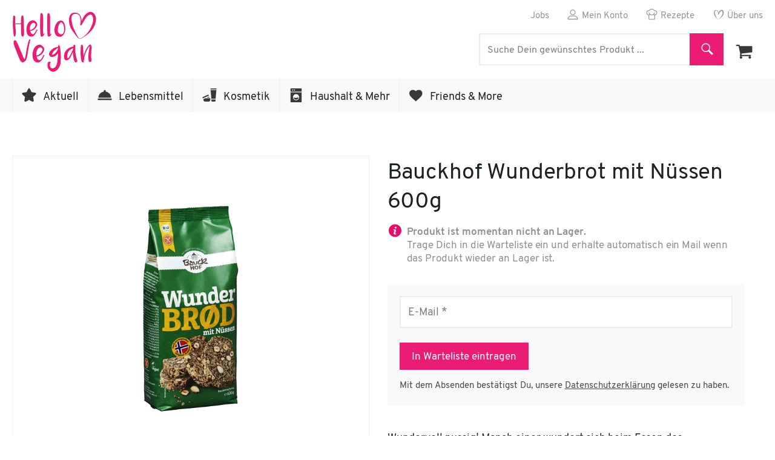

--- FILE ---
content_type: text/html; charset=UTF-8
request_url: https://www.hellovegan.ch/produkt/bauckhof-wunderbrot-mit-nuessen-600g/
body_size: 27109
content:
<!DOCTYPE html>
<html lang="de-DE">
<head>
    <meta charset="utf-8">
    <title>Bauckhof Wunderbrot mit Nüssen 600g - Hello Vegan Onlineshop</title>
<link rel="preload" as="font" href="https://www.hellovegan.ch/wp-content/themes/atik-child/fonts/overpass-v5-latin-regular.woff2" crossorigin>
<link rel="preload" as="font" href="https://www.hellovegan.ch/wp-content/themes/atik-child/fonts/overpass-v5-latin-700.woff2" crossorigin>
    <!--[if !HTML5]><meta http-equiv="X-UA-Compatible" content="IE=edge"><![endif]-->
    <meta name="author" content="Vegan Web Agency, Zurich. www.veganwebagency.com">
    <meta name="designer" content="Vegan Web Agency, Zurich. www.veganwebagency.com">
    <meta name="viewport" content="width=device-width, initial-scale=1">
    <meta name="format-detection" content="telephone=no">

	<meta name="msapplication-TileColor" content="#eb1c74">
<meta name="theme-color" content="#eb1c74">

	<meta name='robots' content='index, follow, max-image-preview:large, max-snippet:-1, max-video-preview:-1' />

            <script data-no-defer="1" data-ezscrex="false" data-cfasync="false" data-pagespeed-no-defer data-cookieconsent="ignore">
                var ctPublicFunctions = {"_ajax_nonce":"2df3c39351","_rest_nonce":"184dbc5b2b","_ajax_url":"\/wp-admin\/admin-ajax.php","_rest_url":"https:\/\/www.hellovegan.ch\/wp-json\/","data__cookies_type":"none","data__ajax_type":"rest","text__wait_for_decoding":"Decoding the contact data, let us a few seconds to finish. Anti-Spam by CleanTalk","cookiePrefix":"","wprocket_detected":true,"host_url":"www.hellovegan.ch"}
            </script>
        
            <script data-no-defer="1" data-ezscrex="false" data-cfasync="false" data-pagespeed-no-defer data-cookieconsent="ignore">
                var ctPublic = {"_ajax_nonce":"2df3c39351","settings__forms__check_internal":"0","settings__forms__check_external":"0","settings__forms__search_test":"0","settings__data__bot_detector_enabled":"1","blog_home":"https:\/\/www.hellovegan.ch\/","pixel__setting":"0","pixel__enabled":false,"pixel__url":null,"data__email_check_before_post":"1","data__email_check_exist_post":"0","data__cookies_type":"none","data__key_is_ok":true,"data__visible_fields_required":true,"wl_brandname":"Anti-Spam by CleanTalk","wl_brandname_short":"CleanTalk","ct_checkjs_key":"060930089f78986d3526607b4e1834bdd049fe956d54f55974775d26a1855483","emailEncoderPassKey":"814cae4878168f73502f88616f137cf2","bot_detector_forms_excluded":"W10=","advancedCacheExists":true,"varnishCacheExists":false,"wc_ajax_add_to_cart":true}
            </script>
        
	<!-- This site is optimized with the Yoast SEO plugin v22.5 - https://yoast.com/wordpress/plugins/seo/ -->
	<title>Bauckhof Wunderbrot mit Nüssen 600g - Hello Vegan Onlineshop</title>
	<link rel="canonical" href="https://www.hellovegan.ch/produkt/bauckhof-wunderbrot-mit-nuessen-600g/" />
	<meta property="og:locale" content="de_DE" />
	<meta property="og:type" content="article" />
	<meta property="og:title" content="Bauckhof Wunderbrot mit Nüssen 600g - Hello Vegan Onlineshop" />
	<meta property="og:description" content="Wundervoll nussig! Manch einer wundert sich beim Essen des Wunderbrøds: „Geht das überhaupt noch leckerer?“ Genauso köstlich, genauso einfach zubereitet, ohne Mehl und Hefe, ohne Zucker – wurden bei diesem Brot nun noch ganze Haselnüsse und Mandeln hinzugefügt." />
	<meta property="og:url" content="https://www.hellovegan.ch/produkt/bauckhof-wunderbrot-mit-nuessen-600g/" />
	<meta property="og:site_name" content=" Hello Vegan - der vegane Onlineshop" />
	<meta property="article:publisher" content="https://www.facebook.com/hellovegan" />
	<meta property="article:modified_time" content="2024-09-11T08:14:34+00:00" />
	<meta property="og:image" content="https://www.hellovegan.ch/wp-content/uploads/2018/10/bauckhof-wunderbrot-mit-nuessen-600g.png" />
	<meta property="og:image:width" content="420" />
	<meta property="og:image:height" content="420" />
	<meta property="og:image:type" content="image/png" />
	<meta name="twitter:card" content="summary_large_image" />
	<script type="application/ld+json" class="yoast-schema-graph">{"@context":"https://schema.org","@graph":[{"@type":"WebPage","@id":"https://www.hellovegan.ch/produkt/bauckhof-wunderbrot-mit-nuessen-600g/","url":"https://www.hellovegan.ch/produkt/bauckhof-wunderbrot-mit-nuessen-600g/","name":"Bauckhof Wunderbrot mit Nüssen 600g - Hello Vegan Onlineshop","isPartOf":{"@id":"https://www.hellovegan.ch/#website"},"primaryImageOfPage":{"@id":"https://www.hellovegan.ch/produkt/bauckhof-wunderbrot-mit-nuessen-600g/#primaryimage"},"image":{"@id":"https://www.hellovegan.ch/produkt/bauckhof-wunderbrot-mit-nuessen-600g/#primaryimage"},"thumbnailUrl":"https://www.hellovegan.ch/wp-content/uploads/2018/10/bauckhof-wunderbrot-mit-nuessen-600g.png","datePublished":"2018-10-18T10:55:24+00:00","dateModified":"2024-09-11T08:14:34+00:00","breadcrumb":{"@id":"https://www.hellovegan.ch/produkt/bauckhof-wunderbrot-mit-nuessen-600g/#breadcrumb"},"inLanguage":"de-DE","potentialAction":[{"@type":"ReadAction","target":["https://www.hellovegan.ch/produkt/bauckhof-wunderbrot-mit-nuessen-600g/"]}]},{"@type":"ImageObject","inLanguage":"de-DE","@id":"https://www.hellovegan.ch/produkt/bauckhof-wunderbrot-mit-nuessen-600g/#primaryimage","url":"https://www.hellovegan.ch/wp-content/uploads/2018/10/bauckhof-wunderbrot-mit-nuessen-600g.png","contentUrl":"https://www.hellovegan.ch/wp-content/uploads/2018/10/bauckhof-wunderbrot-mit-nuessen-600g.png","width":420,"height":420},{"@type":"BreadcrumbList","@id":"https://www.hellovegan.ch/produkt/bauckhof-wunderbrot-mit-nuessen-600g/#breadcrumb","itemListElement":[{"@type":"ListItem","position":1,"name":"Home","item":"https://www.hellovegan.ch/"},{"@type":"ListItem","position":2,"name":"Alle Produkte","item":"https://www.hellovegan.ch/shop/"},{"@type":"ListItem","position":3,"name":"Lebensmittel","item":"https://www.hellovegan.ch/produkt-kategorie/lebensmittel/"},{"@type":"ListItem","position":4,"name":"Vorratsschrank","item":"https://www.hellovegan.ch/produkt-kategorie/lebensmittel/vorratsschrank/"},{"@type":"ListItem","position":5,"name":"Backen","item":"https://www.hellovegan.ch/produkt-kategorie/lebensmittel/vorratsschrank/backen/"},{"@type":"ListItem","position":6,"name":"Backmischungen","item":"https://www.hellovegan.ch/produkt-kategorie/lebensmittel/vorratsschrank/backen/backmischungen/"},{"@type":"ListItem","position":7,"name":"Backmischung Brot, Pizza &amp; Quiche","item":"https://www.hellovegan.ch/produkt-kategorie/lebensmittel/vorratsschrank/backen/backmischungen/backmischung-brot-pizza-quiche/"},{"@type":"ListItem","position":8,"name":"Bauckhof Wunderbrot mit Nüssen 600g"}]},{"@type":"WebSite","@id":"https://www.hellovegan.ch/#website","url":"https://www.hellovegan.ch/","name":" Hello Vegan - der vegane Onlineshop","description":"","publisher":{"@id":"https://www.hellovegan.ch/#organization"},"potentialAction":[{"@type":"SearchAction","target":{"@type":"EntryPoint","urlTemplate":"https://www.hellovegan.ch/?s={search_term_string}"},"query-input":"required name=search_term_string"}],"inLanguage":"de-DE"},{"@type":"Organization","@id":"https://www.hellovegan.ch/#organization","name":"Hello Vegan GmbH","url":"https://www.hellovegan.ch/","logo":{"@type":"ImageObject","inLanguage":"de-DE","@id":"https://www.hellovegan.ch/#/schema/logo/image/","url":"https://www.hellovegan.ch/wp-content/uploads/2018/02/hello-vegan_logo_veganer_onlineshop.png","contentUrl":"https://www.hellovegan.ch/wp-content/uploads/2018/02/hello-vegan_logo_veganer_onlineshop.png","width":276,"height":197,"caption":"Hello Vegan GmbH"},"image":{"@id":"https://www.hellovegan.ch/#/schema/logo/image/"},"sameAs":["https://www.facebook.com/hellovegan","https://www.instagram.com/helloveganshop/"]}]}</script>
	<!-- / Yoast SEO plugin. -->


<link rel='dns-prefetch' href='//moderate.cleantalk.org' />
<link rel='dns-prefetch' href='//analytics.veganwebagency.com' />

<link rel="alternate" type="application/rss+xml" title=" Hello Vegan - der vegane Onlineshop &raquo; Feed" href="https://www.hellovegan.ch/feed/" />
<link rel="alternate" type="application/rss+xml" title=" Hello Vegan - der vegane Onlineshop &raquo; Kommentar-Feed" href="https://www.hellovegan.ch/comments/feed/" />
<link rel="alternate" type="application/rss+xml" title=" Hello Vegan - der vegane Onlineshop &raquo; Bauckhof Wunderbrot mit Nüssen 600g Kommentar-Feed" href="https://www.hellovegan.ch/produkt/bauckhof-wunderbrot-mit-nuessen-600g/feed/" />
<style id='wp-emoji-styles-inline-css' type='text/css'>

	img.wp-smiley, img.emoji {
		display: inline !important;
		border: none !important;
		box-shadow: none !important;
		height: 1em !important;
		width: 1em !important;
		margin: 0 0.07em !important;
		vertical-align: -0.1em !important;
		background: none !important;
		padding: 0 !important;
	}
</style>
<style id='classic-theme-styles-inline-css' type='text/css'>
/*! This file is auto-generated */
.wp-block-button__link{color:#fff;background-color:#32373c;border-radius:9999px;box-shadow:none;text-decoration:none;padding:calc(.667em + 2px) calc(1.333em + 2px);font-size:1.125em}.wp-block-file__button{background:#32373c;color:#fff;text-decoration:none}
</style>
<style id='global-styles-inline-css' type='text/css'>
body{--wp--preset--color--black: #000000;--wp--preset--color--cyan-bluish-gray: #abb8c3;--wp--preset--color--white: #ffffff;--wp--preset--color--pale-pink: #f78da7;--wp--preset--color--vivid-red: #cf2e2e;--wp--preset--color--luminous-vivid-orange: #ff6900;--wp--preset--color--luminous-vivid-amber: #fcb900;--wp--preset--color--light-green-cyan: #7bdcb5;--wp--preset--color--vivid-green-cyan: #00d084;--wp--preset--color--pale-cyan-blue: #8ed1fc;--wp--preset--color--vivid-cyan-blue: #0693e3;--wp--preset--color--vivid-purple: #9b51e0;--wp--preset--gradient--vivid-cyan-blue-to-vivid-purple: linear-gradient(135deg,rgba(6,147,227,1) 0%,rgb(155,81,224) 100%);--wp--preset--gradient--light-green-cyan-to-vivid-green-cyan: linear-gradient(135deg,rgb(122,220,180) 0%,rgb(0,208,130) 100%);--wp--preset--gradient--luminous-vivid-amber-to-luminous-vivid-orange: linear-gradient(135deg,rgba(252,185,0,1) 0%,rgba(255,105,0,1) 100%);--wp--preset--gradient--luminous-vivid-orange-to-vivid-red: linear-gradient(135deg,rgba(255,105,0,1) 0%,rgb(207,46,46) 100%);--wp--preset--gradient--very-light-gray-to-cyan-bluish-gray: linear-gradient(135deg,rgb(238,238,238) 0%,rgb(169,184,195) 100%);--wp--preset--gradient--cool-to-warm-spectrum: linear-gradient(135deg,rgb(74,234,220) 0%,rgb(151,120,209) 20%,rgb(207,42,186) 40%,rgb(238,44,130) 60%,rgb(251,105,98) 80%,rgb(254,248,76) 100%);--wp--preset--gradient--blush-light-purple: linear-gradient(135deg,rgb(255,206,236) 0%,rgb(152,150,240) 100%);--wp--preset--gradient--blush-bordeaux: linear-gradient(135deg,rgb(254,205,165) 0%,rgb(254,45,45) 50%,rgb(107,0,62) 100%);--wp--preset--gradient--luminous-dusk: linear-gradient(135deg,rgb(255,203,112) 0%,rgb(199,81,192) 50%,rgb(65,88,208) 100%);--wp--preset--gradient--pale-ocean: linear-gradient(135deg,rgb(255,245,203) 0%,rgb(182,227,212) 50%,rgb(51,167,181) 100%);--wp--preset--gradient--electric-grass: linear-gradient(135deg,rgb(202,248,128) 0%,rgb(113,206,126) 100%);--wp--preset--gradient--midnight: linear-gradient(135deg,rgb(2,3,129) 0%,rgb(40,116,252) 100%);--wp--preset--font-size--small: 13px;--wp--preset--font-size--medium: 20px;--wp--preset--font-size--large: 36px;--wp--preset--font-size--x-large: 42px;--wp--preset--spacing--20: 0.44rem;--wp--preset--spacing--30: 0.67rem;--wp--preset--spacing--40: 1rem;--wp--preset--spacing--50: 1.5rem;--wp--preset--spacing--60: 2.25rem;--wp--preset--spacing--70: 3.38rem;--wp--preset--spacing--80: 5.06rem;--wp--preset--shadow--natural: 6px 6px 9px rgba(0, 0, 0, 0.2);--wp--preset--shadow--deep: 12px 12px 50px rgba(0, 0, 0, 0.4);--wp--preset--shadow--sharp: 6px 6px 0px rgba(0, 0, 0, 0.2);--wp--preset--shadow--outlined: 6px 6px 0px -3px rgba(255, 255, 255, 1), 6px 6px rgba(0, 0, 0, 1);--wp--preset--shadow--crisp: 6px 6px 0px rgba(0, 0, 0, 1);}:where(.is-layout-flex){gap: 0.5em;}:where(.is-layout-grid){gap: 0.5em;}body .is-layout-flow > .alignleft{float: left;margin-inline-start: 0;margin-inline-end: 2em;}body .is-layout-flow > .alignright{float: right;margin-inline-start: 2em;margin-inline-end: 0;}body .is-layout-flow > .aligncenter{margin-left: auto !important;margin-right: auto !important;}body .is-layout-constrained > .alignleft{float: left;margin-inline-start: 0;margin-inline-end: 2em;}body .is-layout-constrained > .alignright{float: right;margin-inline-start: 2em;margin-inline-end: 0;}body .is-layout-constrained > .aligncenter{margin-left: auto !important;margin-right: auto !important;}body .is-layout-constrained > :where(:not(.alignleft):not(.alignright):not(.alignfull)){max-width: var(--wp--style--global--content-size);margin-left: auto !important;margin-right: auto !important;}body .is-layout-constrained > .alignwide{max-width: var(--wp--style--global--wide-size);}body .is-layout-flex{display: flex;}body .is-layout-flex{flex-wrap: wrap;align-items: center;}body .is-layout-flex > *{margin: 0;}body .is-layout-grid{display: grid;}body .is-layout-grid > *{margin: 0;}:where(.wp-block-columns.is-layout-flex){gap: 2em;}:where(.wp-block-columns.is-layout-grid){gap: 2em;}:where(.wp-block-post-template.is-layout-flex){gap: 1.25em;}:where(.wp-block-post-template.is-layout-grid){gap: 1.25em;}.has-black-color{color: var(--wp--preset--color--black) !important;}.has-cyan-bluish-gray-color{color: var(--wp--preset--color--cyan-bluish-gray) !important;}.has-white-color{color: var(--wp--preset--color--white) !important;}.has-pale-pink-color{color: var(--wp--preset--color--pale-pink) !important;}.has-vivid-red-color{color: var(--wp--preset--color--vivid-red) !important;}.has-luminous-vivid-orange-color{color: var(--wp--preset--color--luminous-vivid-orange) !important;}.has-luminous-vivid-amber-color{color: var(--wp--preset--color--luminous-vivid-amber) !important;}.has-light-green-cyan-color{color: var(--wp--preset--color--light-green-cyan) !important;}.has-vivid-green-cyan-color{color: var(--wp--preset--color--vivid-green-cyan) !important;}.has-pale-cyan-blue-color{color: var(--wp--preset--color--pale-cyan-blue) !important;}.has-vivid-cyan-blue-color{color: var(--wp--preset--color--vivid-cyan-blue) !important;}.has-vivid-purple-color{color: var(--wp--preset--color--vivid-purple) !important;}.has-black-background-color{background-color: var(--wp--preset--color--black) !important;}.has-cyan-bluish-gray-background-color{background-color: var(--wp--preset--color--cyan-bluish-gray) !important;}.has-white-background-color{background-color: var(--wp--preset--color--white) !important;}.has-pale-pink-background-color{background-color: var(--wp--preset--color--pale-pink) !important;}.has-vivid-red-background-color{background-color: var(--wp--preset--color--vivid-red) !important;}.has-luminous-vivid-orange-background-color{background-color: var(--wp--preset--color--luminous-vivid-orange) !important;}.has-luminous-vivid-amber-background-color{background-color: var(--wp--preset--color--luminous-vivid-amber) !important;}.has-light-green-cyan-background-color{background-color: var(--wp--preset--color--light-green-cyan) !important;}.has-vivid-green-cyan-background-color{background-color: var(--wp--preset--color--vivid-green-cyan) !important;}.has-pale-cyan-blue-background-color{background-color: var(--wp--preset--color--pale-cyan-blue) !important;}.has-vivid-cyan-blue-background-color{background-color: var(--wp--preset--color--vivid-cyan-blue) !important;}.has-vivid-purple-background-color{background-color: var(--wp--preset--color--vivid-purple) !important;}.has-black-border-color{border-color: var(--wp--preset--color--black) !important;}.has-cyan-bluish-gray-border-color{border-color: var(--wp--preset--color--cyan-bluish-gray) !important;}.has-white-border-color{border-color: var(--wp--preset--color--white) !important;}.has-pale-pink-border-color{border-color: var(--wp--preset--color--pale-pink) !important;}.has-vivid-red-border-color{border-color: var(--wp--preset--color--vivid-red) !important;}.has-luminous-vivid-orange-border-color{border-color: var(--wp--preset--color--luminous-vivid-orange) !important;}.has-luminous-vivid-amber-border-color{border-color: var(--wp--preset--color--luminous-vivid-amber) !important;}.has-light-green-cyan-border-color{border-color: var(--wp--preset--color--light-green-cyan) !important;}.has-vivid-green-cyan-border-color{border-color: var(--wp--preset--color--vivid-green-cyan) !important;}.has-pale-cyan-blue-border-color{border-color: var(--wp--preset--color--pale-cyan-blue) !important;}.has-vivid-cyan-blue-border-color{border-color: var(--wp--preset--color--vivid-cyan-blue) !important;}.has-vivid-purple-border-color{border-color: var(--wp--preset--color--vivid-purple) !important;}.has-vivid-cyan-blue-to-vivid-purple-gradient-background{background: var(--wp--preset--gradient--vivid-cyan-blue-to-vivid-purple) !important;}.has-light-green-cyan-to-vivid-green-cyan-gradient-background{background: var(--wp--preset--gradient--light-green-cyan-to-vivid-green-cyan) !important;}.has-luminous-vivid-amber-to-luminous-vivid-orange-gradient-background{background: var(--wp--preset--gradient--luminous-vivid-amber-to-luminous-vivid-orange) !important;}.has-luminous-vivid-orange-to-vivid-red-gradient-background{background: var(--wp--preset--gradient--luminous-vivid-orange-to-vivid-red) !important;}.has-very-light-gray-to-cyan-bluish-gray-gradient-background{background: var(--wp--preset--gradient--very-light-gray-to-cyan-bluish-gray) !important;}.has-cool-to-warm-spectrum-gradient-background{background: var(--wp--preset--gradient--cool-to-warm-spectrum) !important;}.has-blush-light-purple-gradient-background{background: var(--wp--preset--gradient--blush-light-purple) !important;}.has-blush-bordeaux-gradient-background{background: var(--wp--preset--gradient--blush-bordeaux) !important;}.has-luminous-dusk-gradient-background{background: var(--wp--preset--gradient--luminous-dusk) !important;}.has-pale-ocean-gradient-background{background: var(--wp--preset--gradient--pale-ocean) !important;}.has-electric-grass-gradient-background{background: var(--wp--preset--gradient--electric-grass) !important;}.has-midnight-gradient-background{background: var(--wp--preset--gradient--midnight) !important;}.has-small-font-size{font-size: var(--wp--preset--font-size--small) !important;}.has-medium-font-size{font-size: var(--wp--preset--font-size--medium) !important;}.has-large-font-size{font-size: var(--wp--preset--font-size--large) !important;}.has-x-large-font-size{font-size: var(--wp--preset--font-size--x-large) !important;}
.wp-block-navigation a:where(:not(.wp-element-button)){color: inherit;}
:where(.wp-block-post-template.is-layout-flex){gap: 1.25em;}:where(.wp-block-post-template.is-layout-grid){gap: 1.25em;}
:where(.wp-block-columns.is-layout-flex){gap: 2em;}:where(.wp-block-columns.is-layout-grid){gap: 2em;}
.wp-block-pullquote{font-size: 1.5em;line-height: 1.6;}
</style>
<link rel='stylesheet' id='ct_public_css-css' href='https://www.hellovegan.ch/wp-content/plugins/cleantalk-spam-protect/css/cleantalk-public.min.css?ver=6.45.2' type='text/css' media='all' />
<link rel='stylesheet' id='ct_email_decoder_css-css' href='https://www.hellovegan.ch/wp-content/plugins/cleantalk-spam-protect/css/cleantalk-email-decoder.min.css?ver=6.45.2' type='text/css' media='all' />
<link rel='stylesheet' id='photoswipe-css' href='https://www.hellovegan.ch/wp-content/plugins/woocommerce/assets/css/photoswipe/photoswipe.min.css?ver=8.8.2' type='text/css' media='all' />
<link rel='stylesheet' id='photoswipe-default-skin-css' href='https://www.hellovegan.ch/wp-content/plugins/woocommerce/assets/css/photoswipe/default-skin/default-skin.min.css?ver=8.8.2' type='text/css' media='all' />
<style id='woocommerce-inline-inline-css' type='text/css'>
.woocommerce form .form-row .required { visibility: visible; }
</style>
<link data-minify="1" rel='stylesheet' id='customcss-css' href='https://www.hellovegan.ch/wp-content/cache/min/1/wp-content/themes/atik-child/css/nav.css?ver=1763716157' type='text/css' media='all' />
<link data-minify="1" rel='stylesheet' id='atik-style-css' href='https://www.hellovegan.ch/wp-content/cache/min/1/wp-content/themes/atik-child/style.css?ver=1763716157' type='text/css' media='all' />
<link data-minify="1" rel='stylesheet' id='atik-woocommerce-css' href='https://www.hellovegan.ch/wp-content/cache/min/1/wp-content/themes/atik/assets/css/woocommerce.css?ver=1763716157' type='text/css' media='all' />





<script type="text/javascript" id="wc-add-to-cart-js-extra">
/* <![CDATA[ */
var wc_add_to_cart_params = {"ajax_url":"\/wp-admin\/admin-ajax.php","wc_ajax_url":"\/?wc-ajax=%%endpoint%%","i18n_view_cart":"Warenkorb anzeigen","cart_url":"https:\/\/www.hellovegan.ch\/warenkorb\/","is_cart":"","cart_redirect_after_add":"no"};
/* ]]> */
</script>







<script type="text/javascript" id="woocommerce-js-extra">
/* <![CDATA[ */
var woocommerce_params = {"ajax_url":"\/wp-admin\/admin-ajax.php","wc_ajax_url":"\/?wc-ajax=%%endpoint%%"};
/* ]]> */
</script>

<link rel="https://api.w.org/" href="https://www.hellovegan.ch/wp-json/" /><link rel="alternate" type="application/json" href="https://www.hellovegan.ch/wp-json/wp/v2/product/40321" /><link rel="EditURI" type="application/rsd+xml" title="RSD" href="https://www.hellovegan.ch/xmlrpc.php?rsd" />
<meta name="generator" content="WordPress 6.5.2" />
<meta name="generator" content="WooCommerce 8.8.2" />
<link rel='shortlink' href='https://www.hellovegan.ch/?p=40321' />
<link rel="alternate" type="application/json+oembed" href="https://www.hellovegan.ch/wp-json/oembed/1.0/embed?url=https%3A%2F%2Fwww.hellovegan.ch%2Fprodukt%2Fbauckhof-wunderbrot-mit-nuessen-600g%2F" />
<link rel="alternate" type="text/xml+oembed" href="https://www.hellovegan.ch/wp-json/oembed/1.0/embed?url=https%3A%2F%2Fwww.hellovegan.ch%2Fprodukt%2Fbauckhof-wunderbrot-mit-nuessen-600g%2F&#038;format=xml" />
<style type="text/css">dd ul.bulleted {  float:none;clear:both; }</style>	<noscript><style>.woocommerce-product-gallery{ opacity: 1 !important; }</style></noscript>
	<meta name="generator" content="Powered by WPBakery Page Builder - drag and drop page builder for WordPress."/>
<noscript><style> .wpb_animate_when_almost_visible { opacity: 1; }</style></noscript><noscript><style id="rocket-lazyload-nojs-css">.rll-youtube-player, [data-lazy-src]{display:none !important;}</style></noscript>
	<link rel="apple-touch-icon" sizes="180x180" href="/apple-touch-icon.png">
    <link rel="icon" type="image/png" sizes="32x32" href="/favicon-32x32.png">
    <link rel="icon" type="image/png" sizes="16x16" href="/favicon-16x16.png">
    <link rel="mask-icon" href="/safari-pinned-tab.svg" color="#eb1c74">

	
			<script>
			var _paq = window._paq = window._paq || [];
			/* tracker methods like "setCustomDimension" should be called before "trackPageView" */
			_paq.push(['trackPageView']);
			_paq.push(['enableLinkTracking']);
			(function() {
				var u="https://analytics.veganwebagency.com/";
				_paq.push(['setTrackerUrl', u+'matomo.php']);
				_paq.push(['setSiteId', '6']);
				var d=document, g=d.createElement('script'), s=d.getElementsByTagName('script')[0];
				g.async=true; g.src=u+'matomo.js'; s.parentNode.insertBefore(g,s);
			})();
		</script>
	
	<style>
		.sub-menu {
			display: none;
		}

		@media all and (max-width: 767.98px) {
			.main-header nav {
				display: none;
			}
		}
	</style>

</head>

<body class="product-template-default single single-product postid-40321 theme-atik woocommerce woocommerce-page woocommerce-no-js has-post-thumbnail has-header-image-only column-5 wpb-js-composer js-comp-ver-7.6 vc_responsive">


<div id="page" class="site">
	<a class="skip-link screen-reader-text" href="#main">Zum Inhalt</a>
	
	<header id="masthead" class="site-header" role="banner">

		
		<div class="top-header">
			<div class="container">

				<div class="site-branding">
					<div class="site-title-container">
						<a href="https://www.hellovegan.ch/" class="custom-logo-link">
							<img src="data:image/svg+xml,%3Csvg%20xmlns='http://www.w3.org/2000/svg'%20viewBox='0%200%20140%20103'%3E%3C/svg%3E" alt=" Hello Vegan - der vegane Onlineshop" width="140" height="103" data-lazy-src="/wp-content/themes/atik-child/img/hellovegan_logo.svg" /><noscript><img src="/wp-content/themes/atik-child/img/hellovegan_logo.svg" alt=" Hello Vegan - der vegane Onlineshop" width="140" height="103" /></noscript>
						</a>

					</div>
				</div><!-- .site-branding -->

				
				<div class="top-right-menu">
					<div class="secondary-navigation">
						<ul class="secondary-menu"><li id="menu-item-124599" class="jobs menu-item menu-item-type-post_type menu-item-object-page menu-item-124599"><a href="https://www.hellovegan.ch/jobs/">Jobs</a></li>
<li id="menu-item-19860" class="konto menu-item menu-item-type-post_type menu-item-object-page menu-item-19860"><a href="https://www.hellovegan.ch/mein-konto/">Mein Konto</a></li>
<li id="menu-item-19859" class="rezepte menu-item menu-item-type-post_type menu-item-object-page menu-item-19859"><a href="https://www.hellovegan.ch/vegane-rezepte/">Rezepte</a></li>
<li id="menu-item-19861" class="ueberuns menu-item menu-item-type-post_type menu-item-object-page menu-item-19861"><a href="https://www.hellovegan.ch/ueber-uns-hello-vegan/">Über uns</a></li>
</ul>					</div>
				</div>

				<div class="bottom-right">
					
<div class="search-container">
	<form role="search" method="get" class="search-form" action="https://www.hellovegan.ch/">
		<label>
			<span class="screen-reader-text">
				Search for:			</span>
			<input type="hidden" name="post_type" value="product">
			<input type="search" class="search-field" placeholder="Suche Dein gewünschtes Produkt ..." title="" value="" name="s">
		</label>

		<button type="submit" class="search-submit">
			<span class="screen-reader-text">Search</span>
		</button>
	</form>
</div>

					<div class="extra-navigation">
						<ul id="extra-menu" class="extra-menu">
							<li class="cart"><a class='cart_dropdown_link' href='https://www.hellovegan.ch/warenkorb/'><i class='genericon genericon-cart'></i></a><ul><li><div class="widget_shopping_cart_content"></div></li></ul></li>						</ul>
					</div>
				</div>

			</div>
		</div>

		<div class="main-header">
			<div class="container">

				<nav>
					<ul class="site_nav__main js-site_nav__main"><li id="menu-item-19857" class="aktuell menu-item menu-item-type-custom menu-item-object-custom menu-item-has-children menu-item-19857"><a href="https://www.hellovegan.ch/shop/">Aktuell</a>
<ul class="sub-menu">
	<li id="menu-item-120008" class="menu-item-all menu-item menu-item-type-post_type menu-item-object-page current_page_parent menu-item-120008"><a href="https://www.hellovegan.ch/shop/">Alle Produkte</a></li>
	<li id="menu-item-39665" class="menu-item menu-item-type-taxonomy menu-item-object-product_cat menu-item-39665"><a href="https://www.hellovegan.ch/produkt-kategorie/aktuell/hello-favorites/">Hello Favorites</a></li>
	<li id="menu-item-203551" class="menu-item menu-item-type-taxonomy menu-item-object-product_cat menu-item-203551"><a href="https://www.hellovegan.ch/produkt-kategorie/aktuell/weihnachten/">Weihnachten</a></li>
	<li id="menu-item-19876" class="menu-item menu-item-type-taxonomy menu-item-object-product_cat menu-item-19876"><a href="https://www.hellovegan.ch/produkt-kategorie/aktuell/aktionen/">Aktionen</a></li>
	<li id="menu-item-20063" class="menu-item menu-item-type-taxonomy menu-item-object-product_cat menu-item-20063"><a href="https://www.hellovegan.ch/produkt-kategorie/bestseller/">Bestseller</a></li>
	<li id="menu-item-20064" class="menu-item menu-item-type-taxonomy menu-item-object-product_cat menu-item-20064"><a href="https://www.hellovegan.ch/produkt-kategorie/aktuell/neue-produkte/">Neue Produkte</a></li>
	<li id="menu-item-105570" class="tieren menu-item menu-item-type-taxonomy menu-item-object-product_cat menu-item-105570"><a href="https://www.hellovegan.ch/produkt-kategorie/tierpatenschaften/">Tierpatenschaften</a></li>
	<li id="menu-item-19926" class="menu-item menu-item-type-taxonomy menu-item-object-product_cat menu-item-19926"><a href="https://www.hellovegan.ch/produkt-kategorie/geschenk-gutscheine/">Geschenk-Gutscheine</a></li>
</ul>
</li>
<li id="menu-item-10285" class="lebensmittel menu-item menu-item-type-taxonomy menu-item-object-product_cat current-product-ancestor current-menu-parent current-product-parent menu-item-has-children menu-item-10285"><a href="https://www.hellovegan.ch/produkt-kategorie/lebensmittel/">Lebensmittel</a>
<ul class="sub-menu">
	<li id="menu-item-120009" class="menu-item-all menu-item menu-item-type-taxonomy menu-item-object-product_cat current-product-ancestor current-menu-parent current-product-parent menu-item-120009"><a href="https://www.hellovegan.ch/produkt-kategorie/lebensmittel/">Alle Lebensmittelartikel</a></li>
	<li id="menu-item-21620" class="menu-item menu-item-type-taxonomy menu-item-object-product_cat menu-item-21620"><a href="https://www.hellovegan.ch/produkt-kategorie/lebensmittel/statt-fleisch-fisch/">Statt Fleisch &amp; Fisch</a></li>
	<li id="menu-item-21635" class="menu-item menu-item-type-taxonomy menu-item-object-product_cat menu-item-21635"><a href="https://www.hellovegan.ch/produkt-kategorie/lebensmittel/kaese/">Statt Käse</a></li>
	<li id="menu-item-21640" class="menu-item menu-item-type-taxonomy menu-item-object-product_cat menu-item-21640"><a href="https://www.hellovegan.ch/produkt-kategorie/lebensmittel/statt-milch-butter-ei/">Statt Milch, Butter &amp; Ei</a></li>
	<li id="menu-item-21652" class="menu-item menu-item-type-taxonomy menu-item-object-product_cat current-product-ancestor current-menu-parent current-product-parent menu-item-21652"><a href="https://www.hellovegan.ch/produkt-kategorie/lebensmittel/vorratsschrank/">Vorratsschrank</a></li>
	<li id="menu-item-21666" class="menu-item menu-item-type-taxonomy menu-item-object-product_cat menu-item-21666"><a href="https://www.hellovegan.ch/produkt-kategorie/lebensmittel/fertiggerichte/">Fertiggerichte</a></li>
	<li id="menu-item-21667" class="menu-item menu-item-type-taxonomy menu-item-object-product_cat current-product-ancestor menu-item-21667"><a href="https://www.hellovegan.ch/produkt-kategorie/lebensmittel/backwaren/">Backwaren</a></li>
	<li id="menu-item-21668" class="menu-item menu-item-type-taxonomy menu-item-object-product_cat menu-item-21668"><a href="https://www.hellovegan.ch/produkt-kategorie/lebensmittel/saucen-pasten/">Saucen &amp; Pasten</a></li>
	<li id="menu-item-21669" class="menu-item menu-item-type-taxonomy menu-item-object-product_cat menu-item-21669"><a href="https://www.hellovegan.ch/produkt-kategorie/lebensmittel/aufstriche/">Aufstriche</a></li>
	<li id="menu-item-21670" class="menu-item menu-item-type-taxonomy menu-item-object-product_cat menu-item-21670"><a href="https://www.hellovegan.ch/produkt-kategorie/lebensmittel/suessigkeiten/">Süssigkeiten</a></li>
	<li id="menu-item-21671" class="menu-item menu-item-type-taxonomy menu-item-object-product_cat menu-item-21671"><a href="https://www.hellovegan.ch/produkt-kategorie/lebensmittel/snacks/">Snacks</a></li>
	<li id="menu-item-21672" class="menu-item menu-item-type-taxonomy menu-item-object-product_cat menu-item-21672"><a href="https://www.hellovegan.ch/produkt-kategorie/lebensmittel/superfood-nahrungsergaenzung/">Superfood &amp; Nahrungsergänzung</a></li>
	<li id="menu-item-21673" class="menu-item menu-item-type-taxonomy menu-item-object-product_cat menu-item-21673"><a href="https://www.hellovegan.ch/produkt-kategorie/lebensmittel/getraenke/">Getränke</a></li>
</ul>
</li>
<li id="menu-item-9625" class="kosmetik menu-item menu-item-type-taxonomy menu-item-object-product_cat menu-item-has-children menu-item-9625"><a href="https://www.hellovegan.ch/produkt-kategorie/kosmetik/">Kosmetik</a>
<ul class="sub-menu">
	<li id="menu-item-120010" class="menu-item-all menu-item menu-item-type-taxonomy menu-item-object-product_cat menu-item-120010"><a href="https://www.hellovegan.ch/produkt-kategorie/kosmetik/">Alle Kosmetikartikel</a></li>
	<li id="menu-item-21714" class="menu-item menu-item-type-taxonomy menu-item-object-product_cat menu-item-21714"><a href="https://www.hellovegan.ch/produkt-kategorie/kosmetik/hautpflege/">Hautpflege</a></li>
	<li id="menu-item-21720" class="menu-item menu-item-type-taxonomy menu-item-object-product_cat menu-item-21720"><a href="https://www.hellovegan.ch/produkt-kategorie/kosmetik/hautpflege-fuer-die-kleinen/">Hautpflege für die Kleinen</a></li>
	<li id="menu-item-21721" class="menu-item menu-item-type-taxonomy menu-item-object-product_cat menu-item-21721"><a href="https://www.hellovegan.ch/produkt-kategorie/kosmetik/duschen-waschen/">Duschen &amp; Waschen</a></li>
	<li id="menu-item-21722" class="menu-item menu-item-type-taxonomy menu-item-object-product_cat menu-item-21722"><a href="https://www.hellovegan.ch/produkt-kategorie/kosmetik/haarpflege/">Haarpflege</a></li>
	<li id="menu-item-21723" class="menu-item menu-item-type-taxonomy menu-item-object-product_cat menu-item-21723"><a href="https://www.hellovegan.ch/produkt-kategorie/kosmetik/zahnpflege/">Zahnpflege</a></li>
	<li id="menu-item-21724" class="menu-item menu-item-type-taxonomy menu-item-object-product_cat menu-item-21724"><a href="https://www.hellovegan.ch/produkt-kategorie/kosmetik/sonnenschutz/">Sonnenschutz</a></li>
	<li id="menu-item-78754" class="menu-item menu-item-type-taxonomy menu-item-object-product_cat menu-item-78754"><a href="https://www.hellovegan.ch/produkt-kategorie/kosmetik/liebe-verhuetung/">Liebe &amp; Verhütung</a></li>
</ul>
</li>
<li id="menu-item-15735" class="haushalt menu-item menu-item-type-taxonomy menu-item-object-product_cat menu-item-has-children menu-item-15735"><a href="https://www.hellovegan.ch/produkt-kategorie/haushalt-mehr/">Haushalt &amp; Mehr</a>
<ul class="sub-menu">
	<li id="menu-item-120011" class="menu-item-all menu-item menu-item-type-taxonomy menu-item-object-product_cat menu-item-120011"><a href="https://www.hellovegan.ch/produkt-kategorie/haushalt-mehr/">Alle Haushalt &#038; Mehr Produkte</a></li>
	<li id="menu-item-15737" class="menu-item menu-item-type-taxonomy menu-item-object-product_cat menu-item-15737"><a href="https://www.hellovegan.ch/produkt-kategorie/haushalt-mehr/geschirrspuelmittel/">Geschirrspülmittel</a></li>
	<li id="menu-item-15740" class="menu-item menu-item-type-taxonomy menu-item-object-product_cat menu-item-15740"><a href="https://www.hellovegan.ch/produkt-kategorie/haushalt-mehr/waschmittel/">Waschmittel</a></li>
	<li id="menu-item-15739" class="menu-item menu-item-type-taxonomy menu-item-object-product_cat menu-item-15739"><a href="https://www.hellovegan.ch/produkt-kategorie/haushalt-mehr/reinigungsmittel/">Reinigungsmittel</a></li>
	<li id="menu-item-15738" class="menu-item menu-item-type-taxonomy menu-item-object-product_cat menu-item-15738"><a href="https://www.hellovegan.ch/produkt-kategorie/haushalt-mehr/kuechenhelfer/">Küchenhelfer</a></li>
	<li id="menu-item-76867" class="menu-item menu-item-type-taxonomy menu-item-object-product_cat menu-item-76867"><a href="https://www.hellovegan.ch/produkt-kategorie/haushalt-mehr/buecher/">Bücher</a></li>
	<li id="menu-item-78787" class="menu-item menu-item-type-taxonomy menu-item-object-product_cat menu-item-78787"><a href="https://www.hellovegan.ch/produkt-kategorie/haushalt-mehr/tierfutter-hund/">Tierfutter Hund</a></li>
	<li id="menu-item-78789" class="menu-item menu-item-type-taxonomy menu-item-object-product_cat menu-item-78789"><a href="https://www.hellovegan.ch/produkt-kategorie/haushalt-mehr/tierfutter-katze/">Tierfutter Katze</a></li>
	<li id="menu-item-78788" class="menu-item menu-item-type-taxonomy menu-item-object-product_cat menu-item-78788"><a href="https://www.hellovegan.ch/produkt-kategorie/haushalt-mehr/trinkflaschen/">Trinkflaschen</a></li>
</ul>
</li>
<li id="menu-item-20355" class="friends menu-item menu-item-type-custom menu-item-object-custom menu-item-has-children menu-item-20355"><a href="#">Friends &#038; More</a>
<ul class="sub-menu">
	<li id="menu-item-20371" class="menu-item menu-item-type-post_type menu-item-object-page menu-item-20371"><a href="https://www.hellovegan.ch/veganer-shop-in-uster/">Unser Ladengeschäft</a></li>
	<li id="menu-item-20374" class="menu-item menu-item-type-post_type menu-item-object-page menu-item-20374"><a href="https://www.hellovegan.ch/hello-vegan-friends/">Hello Vegan Friends</a></li>
	<li id="menu-item-20377" class="menu-item menu-item-type-post_type menu-item-object-page menu-item-20377"><a href="https://www.hellovegan.ch/veranstaltungen/">Veranstaltungen</a></li>
	<li id="menu-item-20369" class="menu-item menu-item-type-post_type menu-item-object-page menu-item-20369"><a href="https://www.hellovegan.ch/vegane-rezepte/">Rezepte</a></li>
	<li id="menu-item-20370" class="menu-item menu-item-type-post_type menu-item-object-page menu-item-20370"><a href="https://www.hellovegan.ch/ueber-uns-hello-vegan/">Über uns</a></li>
	<li id="menu-item-20372" class="menu-item menu-item-type-post_type menu-item-object-page menu-item-20372"><a href="https://www.hellovegan.ch/kontakt/">Kontakt</a></li>
</ul>
</li>
<li id="menu-item-20308" class="hide-desktop menu-item menu-item-type-custom menu-item-object-custom menu-item-20308"><a href="https://www.hellovegan.ch/mein-konto/account/">Mein Konto</a></li>
</ul>				</nav>

				<div class="site_nav__icon js-site_nav__icon">
					<div class="site_nav__icon__hamburger">
						<span class="line"></span>
						<span class="line"></span>
						<span class="line"></span>
					</div>
				</div>

			</div>
		</div>

		
	</header><!-- #masthead -->

	
	<div id="content" class="site-content">

		
		
	
	<div id="primary" class="content-area"><main id="main" class="site-main" role="main"><div class="container">
					
			
<div id="product-40321" class="product type-product post-40321 status-publish first onbackorder product_cat-backen product_cat-backmischung-brot-pizza-quiche product_cat-brot-zwieback-cracker product_cat-lebensmittel product_cat-vorratsschrank product_tag-backmischung product_tag-brot has-post-thumbnail taxable shipping-taxable purchasable product-type-simple">

	<div class="woocommerce-notices-wrapper"></div>
		<div class="grid">
			<div class="grid__col grid__col--1-of-2">
				<div class="woocommerce-product-gallery woocommerce-product-gallery--with-images images" style="opacity: 0; transition: opacity .25s ease-in-out;">
	<figure class="woocommerce-product-gallery__wrapper">
		<div class="images">

					<figure class="woocommerce-product-gallery__wrapper">
				<div data-thumb="https://www.hellovegan.ch/wp-content/uploads/2018/10/bauckhof-wunderbrot-mit-nuessen-600g-100x100.png" class="woocommerce-product-gallery__image"><a href="https://www.hellovegan.ch/wp-content/uploads/2018/10/bauckhof-wunderbrot-mit-nuessen-600g.png"><img width="420" height="420" src="https://www.hellovegan.ch/wp-content/uploads/2018/10/bauckhof-wunderbrot-mit-nuessen-600g.png" class="attachment-shop_single size-shop_single wp-post-image" alt="" title="" data-src="https://www.hellovegan.ch/wp-content/uploads/2018/10/bauckhof-wunderbrot-mit-nuessen-600g.png" data-large_image="https://www.hellovegan.ch/wp-content/uploads/2018/10/bauckhof-wunderbrot-mit-nuessen-600g.png" data-large_image_width="420" data-large_image_height="420" decoding="async" fetchpriority="high" srcset="https://www.hellovegan.ch/wp-content/uploads/2018/10/bauckhof-wunderbrot-mit-nuessen-600g.png 420w, https://www.hellovegan.ch/wp-content/uploads/2018/10/bauckhof-wunderbrot-mit-nuessen-600g-210x210.png 210w, https://www.hellovegan.ch/wp-content/uploads/2018/10/bauckhof-wunderbrot-mit-nuessen-600g-100x100.png 100w" sizes="(max-width: 420px) 100vw, 420px" /></a></div>	<div id="product-thumbnails" class="product-thumbnails flexslider hide-nav-always">
		<div class="thumbnails slides">
					</div>
	</div>
			</figure>
			<div id="product-thumbnails" class="product-thumbnails flexslider hide-nav-always">
		<div class="thumbnails slides">
					</div>
	</div>
		</div>
	</figure>
</div>
			</div>
			<div class="grid__col grid__col--1-of-2">
				<div class="summary entry-summary">
					<h1 class="product_title entry-title">Bauckhof Wunderbrot mit Nüssen 600g</h1><div class="woocommerce-info woocommerce-product-note"><b>Produkt ist momentan nicht an Lager.</b><br>Trage Dich in die Warteliste ein und erhalte automatisch ein Mail wenn das Produkt wieder an Lager ist.</div><div id="quform-580ac7" class="quform quform-2 quform-support-page-caching"><form id="quform-form-580ac7" class="quform-form quform-form-2" action="/produkt/bauckhof-wunderbrot-mit-nuessen-600g/#quform-580ac7" method="post" enctype="multipart/form-data" novalidate="novalidate" data-options="{&quot;id&quot;:2,&quot;uniqueId&quot;:&quot;580ac7&quot;,&quot;theme&quot;:&quot;&quot;,&quot;ajax&quot;:true,&quot;logic&quot;:{&quot;logic&quot;:[],&quot;dependents&quot;:[],&quot;elementIds&quot;:[],&quot;dependentElementIds&quot;:[],&quot;animate&quot;:true},&quot;currentPageId&quot;:1,&quot;errorsIcon&quot;:&quot;&quot;,&quot;updateFancybox&quot;:true,&quot;hasPages&quot;:false,&quot;pages&quot;:[1],&quot;pageProgressType&quot;:&quot;numbers&quot;,&quot;tooltipsEnabled&quot;:true,&quot;tooltipClasses&quot;:&quot;qtip-quform-dark qtip-shadow&quot;,&quot;tooltipMy&quot;:&quot;left center&quot;,&quot;tooltipAt&quot;:&quot;right center&quot;,&quot;isRtl&quot;:false,&quot;scrollOffset&quot;:-50,&quot;scrollSpeed&quot;:800}"><button class="quform-default-submit" name="quform_submit" type="submit" value="submit" aria-hidden="true" tabindex="-1"></button><div class="quform-form-inner quform-form-inner-2"><input type="hidden" name="quform_form_id" value="2" /><input type="hidden" name="quform_form_uid" value="580ac7" /><input type="hidden" name="quform_count" value="1" /><input type="hidden" name="form_url" value="https://www.hellovegan.ch/produkt/bauckhof-wunderbrot-mit-nuessen-600g/" /><input type="hidden" name="referring_url" value="" /><input type="hidden" name="post_id" value="40321" /><input type="hidden" name="post_title" value="Bauckhof Wunderbrot mit Nüssen 600g" /><input type="hidden" name="quform_current_page_id" value="1" /><input type="hidden" name="quform_csrf_token" value="M3kcSbrElJ73djPhqlcy7AOSzymecxQJpwsg2JYt" /><div class="quform-elements quform-elements-2 quform-cf quform-responsive-elements-phone-landscape"><div class="quform-element quform-element-page quform-page-1 quform-page-2_1 quform-cf quform-group-style-plain quform-first-page quform-last-page quform-current-page"><div class="quform-child-elements"><div class="quform-element quform-element-email quform-element-2_3 quform-cf quform-element-required"><div class="quform-spacer"><div class="quform-label quform-label-2_3"><label class="quform-label-text" for="quform_2_3_580ac7">E-Mail<span class="quform-required">*</span></label></div><div class="quform-inner quform-inner-email quform-inner-2_3"><div class="quform-input quform-input-email quform-input-2_3 quform-cf"><input type="email" id="quform_2_3_580ac7" name="quform_2_3" class="quform-field quform-field-email quform-field-2_3" placeholder="E-Mail *" /></div></div></div></div><div class="quform-element quform-element-submit quform-element-2_2 quform-cf quform-button-style-theme"><div class="quform-button-submit quform-button-submit-default quform-button-submit-2_2"><button name="quform_submit" type="submit" class="quform-submit" value="submit"><span class="quform-button-text quform-button-submit-text">In Warteliste eintragen</span></button></div><div class="quform-loading quform-loading-position-left quform-loading-type-spinner-1"><div class="quform-loading-inner"><div class="quform-loading-spinner"><div class="quform-loading-spinner-inner"></div></div></div></div></div><div class="quform-element quform-element-html quform-element-2_4 quform-cf quform-element-note"><div class="quform-spacer"><em>Mit dem Absenden bestätigst Du, unsere <a href="https://www.hellovegan.ch/datenschutzerklaerung/" target="_blank" rel="noopener">Datenschutzerklärung</a> gelesen zu haben.</em></div></div><div class="quform-element-tree"><label for="quform_2_0_580ac7">Dieses Feld sollte nicht ausgefüllt werden</label><input type="text" id="quform_2_0_580ac7" name="quform_2_0" class="quform-field quform-field-tree quform-field-2_0" tabindex="-1" autocomplete="off" /></div></div></div></div></div></form></div>
		<div class="woocommerce-product-details__short-description">
    		<p>Wundervoll nussig! Manch einer wundert sich beim Essen des Wunderbrøds: „Geht das überhaupt noch leckerer?“ Genauso köstlich, genauso einfach zubereitet, ohne Mehl und Hefe, ohne Zucker – wurden bei diesem Brot nun noch ganze Haselnüsse und Mandeln hinzugefügt.</p>
    		<a href="#beschreibung" class="desclink scrollLink">Zur Beschreibung</a>
    	</div>

<div class="product_meta">

	
	<span class="posted_in">Kategorien: <a href="https://www.hellovegan.ch/produkt-kategorie/lebensmittel/vorratsschrank/backen/" rel="tag">Backen</a>, <a href="https://www.hellovegan.ch/produkt-kategorie/lebensmittel/vorratsschrank/backen/backmischungen/backmischung-brot-pizza-quiche/" rel="tag">Backmischung Brot, Pizza &amp; Quiche</a>, <a href="https://www.hellovegan.ch/produkt-kategorie/lebensmittel/backwaren/brot-zwieback-cracker/" rel="tag">Brot, Zwieback &amp; Cracker</a>, <a href="https://www.hellovegan.ch/produkt-kategorie/lebensmittel/" rel="tag">Lebensmittel</a>, <a href="https://www.hellovegan.ch/produkt-kategorie/lebensmittel/vorratsschrank/" rel="tag">Vorratsschrank</a></span>
	
</div>				</div><!-- .summary -->
			</div>
		</div>

	
	<div class="woocommerce-tabs wc-tabs-wrapper" id="beschreibung">
		<ul class="tabs wc-tabs" role="tablist">
											<li class="ingredients_tab" id="tab-title-ingredients" role="tab" aria-controls="tab-ingredients">
					<a href="#tab-ingredients">Zutaten &amp; Nährwerte</a>
				</li>
											<li class="reviews_tab" id="tab-title-reviews" role="tab" aria-controls="tab-reviews">
					<a href="#tab-reviews">Produktbewertungen (0)</a>
				</li>
					</ul>
								<div class="woocommerce-Tabs-panel woocommerce-Tabs-panel--ingredients panel entry-content wc-tab" id="tab-ingredients" role="tabpanel" aria-labelledby="tab-title-ingredients">
				<div class="ingredients-container"><h2>Zutaten & Nährwerte</h2><h3>Zutaten</h3><ul>
<li>HAFERvollkornflocken* glutenfrei</li>
<li>Kürbiskerne*</li>
<li>Sonnenblumenkerne*</li>
<li>geschrotete Leinsaat*</li>
<li>SESAM*</li>
<li>HASELNÜSSE* 7%</li>
<li>Leinsaat*</li>
<li>MANDELN* 4%</li>
<li>Chiasamen (Salvia hispanica)*</li>
<li>Hirsevollkornflocken*</li>
<li>gemahlene Flohsamenschalen*</li>
<li>Meersalz</li>
</ul>
<p>* Aus kontrolliert biologischem Anbau</p><h3>Allergiehinweise</h3><ul>
<li>Enthält: Haselnuss, Mandeln, Sesam.</li>
<li>Kann Spuren enthalten von: Baumnuss, Cashewnuss, Macadamia/Queensland, Pecannuss, Paranuss, Pistazien.</li>
</ul>
<h3>Nährwerte pro 100g</h3><table><tr><td>Energie</td><td>1279 kJ / 308 kcal</td></tr><tr><td>Fett</td><td>20 g</td></tr><tr><td><em>davon gesättigte Fettsäuren</em></td><td><em>2.5 g</em></td></tr><tr><td>Kohlenhydrate</td><td>16 g</td></tr><tr><td><em>davon Zucker</em></td><td><em>0.7 g</em></td></tr><tr><td>Eiweiss</td><td>12 g</td></tr><tr><td>Salz</td><td>0.8 g</td></tr></table></div>			</div>
								<div class="woocommerce-Tabs-panel woocommerce-Tabs-panel--reviews panel entry-content wc-tab" id="tab-reviews" role="tabpanel" aria-labelledby="tab-title-reviews">
				<div id="reviews" class="woocommerce-Reviews">
	<div id="comments">
		<h2 class="woocommerce-Reviews-title">Bewertungen</h2>

		
			<p class="woocommerce-noreviews">Es gibt noch keine Bewertungen.</p>

			</div>

	
		<div id="review_form_wrapper">
			<div id="review_form">
					<div id="respond" class="comment-respond">
		<span id="reply-title" class="comment-reply-title">Schreibe die erste Bewertung für &#8222;Bauckhof Wunderbrot mit Nüssen 600g&#8220; <small><a rel="nofollow" id="cancel-comment-reply-link" href="/produkt/bauckhof-wunderbrot-mit-nuessen-600g/#respond" style="display:none;">Antworten abbrechen</a></small></span><form action="https://www.hellovegan.ch/wp-comments-post.php" method="post" id="commentform" class="comment-form" novalidate><p class="comment-notes"><span id="email-notes">Deine E-Mail-Adresse wird nicht veröffentlicht.</span> <span class="required-field-message">Erforderliche Felder sind mit <span class="required">*</span> markiert</span></p><div class="comment-form-rating"><label for="rating">Deine Bewertung</label><select name="rating" id="rating" aria-required="true" required>
							<option value="">Bewertung&hellip;</option>
							<option value="5">Ausgezeichnet</option>
							<option value="4">Gut</option>
							<option value="3">Durchschnittlich</option>
							<option value="2">Nicht ganz schlecht</option>
							<option value="1">Sehr schlecht</option>
						</select></div><p class="comment-form-comment"><label for="comment">Deine Rezension <span class="required">*</span></label><textarea id="comment" name="comment" cols="45" rows="8" aria-required="true" required></textarea></p><p class="comment-form-author"><label for="author">Name <span class="required">*</span></label> <input id="author" name="author" type="text" value="" size="30" aria-required="true" required /></p>
<p class="comment-form-email"><label for="email">E-Mail <span class="required">*</span></label> <input id="email" name="email" type="email" value="" size="30" aria-required="true" required /></p>
<p class="form-submit"><input name="submit" type="submit" id="submit" class="submit" value="Senden" /> <input type='hidden' name='comment_post_ID' value='40321' id='comment_post_ID' />
<input type='hidden' name='comment_parent' id='comment_parent' value='0' />
</p><input type="hidden" id="ct_checkjs_22fb0cee7e1f3bde58293de743871417" name="ct_checkjs" value="0" /></form>	</div><!-- #respond -->
				</div>
		</div>

	
	<div class="clear"></div>
</div>
			</div>
			</div>


	<meta itemprop="url" content="https://www.hellovegan.ch/produkt/bauckhof-wunderbrot-mit-nuessen-600g/" />

</div><!-- #product-40321 -->


		
	<div></main></div>
	

	</div><!-- #content -->

	
  <a href="#" class="go-top"></a>

	<footer id="colophon" class="site-footer" role="contentinfo">
		<div class="container">
		<div class="footer-part footer-part1"><aside id="custom_html-4" class="widget_text widget widget_custom_html"><div class="textwidget custom-html-widget"><svg version="1.1" width="120px" height="86px" xmlns="http://www.w3.org/2000/svg" xmlns:xlink="http://www.w3.org/1999/xlink" x="0px" y="0px" viewbox="0 0 117 86" style="enable-background:new 0 0 117 86;" xml:space="preserve"><style type="text/css">.st1{fill:#ffffff}</style><g> <path class="st1" d="M15.7,35.5c-0.2,0.2-0.4,0.4-0.7,0.5c-0.3,0.1-0.6,0.1-0.8,0.1c-0.3,0-0.6,0-0.9-0.1c0-0.1-0.1-0.3-0.1-0.4 c0-0.1-0.1-0.2-0.1-0.3c-0.2-0.5-0.3-1-0.4-1.5c-0.1-0.5-0.1-1-0.1-1.5c0-0.2,0-0.5,0-0.8c0-0.3-0.1-0.5-0.1-0.8 c0-0.4,0-0.8-0.1-1.3c0-0.4,0-0.8,0-1.3c0-0.8-0.1-1.5-0.1-2.3c0-0.7,0-1.5,0-2.3c0-0.6,0-1.2,0-1.9c0-0.6,0-1.2,0-1.8 c0-0.1,0-0.2,0-0.3c0-0.1,0-0.2,0-0.3H4.4c0,0.3,0,0.5,0,0.8c0,0.3,0,0.5,0.1,0.8c0,0.5,0.1,1,0.1,1.5c0,0.5,0,1,0.1,1.5 s0.1,1,0.1,1.5c0,0.5,0.1,1,0.1,1.5c0.1,1,0.1,2,0.2,3c0,1,0,2-0.1,3c0,0.5-0.1,0.9-0.2,1.4c-0.1,0.5-0.2,0.9-0.4,1.3 C4.2,36,4.1,36.2,4,36.3c-0.1,0.1-0.3,0.1-0.5,0.1c-0.1,0-0.1-0.1-0.2-0.1c-0.1-0.1-0.1-0.1-0.2-0.2c-0.4-0.4-0.6-0.9-0.8-1.4 c-0.1-0.5-0.3-1-0.3-1.5C1.9,32.1,1.8,31,1.7,30c-0.1-1.1-0.2-2.1-0.3-3.2c-0.2-2.1-0.3-4.2-0.4-6.4c0-0.4,0-0.8,0-1.1 c0-0.4,0-0.8,0-1.1c0-1.2,0.1-2.4,0.1-3.6c0-0.7,0.1-1.3,0.1-1.9c0.1-0.6,0.1-1.3,0.1-1.9c0-0.4,0.1-0.8,0.1-1.1 c0-0.4,0.1-0.7,0.1-1.1c0-0.2,0.1-0.4,0.2-0.6c0.1-0.2,0.2-0.3,0.3-0.5C2,7.3,2,7.3,2,7.3c0,0,0.1,0,0.1-0.1c0.2,0,0.3,0,0.5,0 c0.2,0,0.3,0.1,0.5,0.2c0,0,0.1,0,0.1,0.1c0.1,0,0.1,0,0.1,0.1c0.1,0.1,0.2,0.1,0.3,0.3C3.9,7.9,4,8.1,4,8.2 c0.1,0.2,0.1,0.3,0.2,0.5c0,0.2,0.1,0.3,0,0.4c0,0.2,0,0.5,0,0.7c0,0.2,0,0.5,0,0.7c0,0.5,0,1,0,1.6s0,1,0,1.6c0,0.7,0,1.5,0,2.2 c0,0.7,0,1.5,0,2.2c0,0,0,0.1,0,0.1c0,0,0,0.1,0,0.1c0.7,0,1.3-0.1,2-0.1c0.7,0,1.3-0.1,2-0.1c0.7,0,1.3,0,2,0c0.7,0,1.3,0,2,0 c0-0.2,0-0.4,0-0.6c0-0.2,0-0.4,0-0.5c0-0.8,0.1-1.6,0.1-2.3c0-0.8,0.1-1.5,0.1-2.3c0-0.6,0.1-1.2,0.1-1.8c0.1-0.6,0.1-1.2,0.3-1.8 c0.1-0.2,0.1-0.5,0.2-0.7c0.1-0.2,0.2-0.5,0.3-0.7C13.6,7.2,13.7,7.1,14,7c0.2-0.1,0.4,0,0.6,0.1c0.2,0.2,0.4,0.3,0.6,0.5 c0.2,0.2,0.3,0.4,0.3,0.7c0.1,0.7,0.2,1.5,0.3,2.2s0.1,1.5,0.1,2.2c0,0.5,0.1,0.9,0.1,1.4c0,0.5,0,0.9,0.1,1.4c0,0.5,0,0.9,0,1.4 c0,0.5,0,1,0,1.4c0,0.6,0.1,1.1,0.1,1.7s0,1.1,0,1.7c0,0.7,0.1,1.3,0.1,2c0,0.7,0,1.3,0.1,2c0,0.5,0.1,1,0.1,1.5c0,0.5,0,1,0.1,1.5 c0,0.8,0,1.6,0,2.4c0,0.8,0,1.6-0.1,2.4c0,0.3-0.1,0.6-0.2,0.9C16.1,35,15.9,35.2,15.7,35.5z"></path> <path class="st1" d="M34.7,27.5c-0.3,0.6-0.6,1.2-0.8,1.8c-0.3,0.6-0.6,1.2-0.9,1.8c-0.3,0.6-0.6,1.1-1,1.6c-0.4,0.5-0.8,1-1.2,1.5 c-0.6,0.8-1.4,1.3-2.2,1.7c-0.8,0.4-1.7,0.5-2.8,0.4c-1.1-0.1-2-0.5-2.8-1c-0.8-0.6-1.4-1.3-1.9-2.3c-0.3-0.7-0.6-1.4-0.8-2.1 c-0.2-0.7-0.3-1.5-0.4-2.2c-0.1-0.6-0.1-1.2-0.1-1.8c0-0.6,0-1.2,0.1-1.8c0-0.6,0.1-1.2,0.2-1.8c0.1-0.6,0.2-1.2,0.4-1.8 c0.2-0.9,0.5-1.7,0.9-2.5s0.8-1.6,1.4-2.3c0.3-0.4,0.7-0.8,1.2-1.2c0.4-0.3,0.9-0.6,1.4-0.9c0.4-0.2,0.9-0.4,1.3-0.5 c0.4-0.1,0.9-0.2,1.4-0.3c0.5,0,1,0,1.5,0.1c0.5,0.1,1,0.3,1.5,0.6c0.1,0.1,0.2,0.2,0.4,0.3c0.1,0.1,0.3,0.2,0.4,0.2 c0.5,0.3,0.8,0.6,1.2,1c0.3,0.4,0.6,0.8,0.9,1.3c0.3,0.5,0.5,1,0.5,1.5c0.1,0.5,0.1,1.1,0,1.6c-0.3,1.8-1.2,3.3-2.5,4.6 c-0.4,0.4-0.8,0.7-1.2,1.1c-0.4,0.4-0.8,0.7-1.3,1c-0.6,0.4-1.3,0.8-2,1c-0.7,0.3-1.4,0.4-2.2,0.4c0,0-0.1,0-0.2,0 c0.1,0.6,0.3,1.2,0.5,1.8c0.2,0.6,0.5,1.1,0.9,1.5c0.3,0.4,0.7,0.7,1.1,0.9c0.4,0.2,0.9,0.3,1.4,0.3c0.2,0,0.4,0,0.5-0.1 c0.2-0.1,0.3-0.2,0.5-0.3c0.3-0.3,0.6-0.6,0.9-0.9c0.3-0.3,0.5-0.7,0.8-1.1c0.3-0.5,0.6-1,0.9-1.5c0.3-0.5,0.5-1.1,0.7-1.6 c0.1-0.3,0.3-0.5,0.4-0.7c0.2-0.2,0.4-0.3,0.7-0.3c0.2,0,0.3,0.1,0.5,0.1c0.1,0.1,0.2,0.2,0.2,0.3C34.8,27.2,34.8,27.3,34.7,27.5z M24.6,27.5c0.2,0,0.4-0.1,0.5-0.1s0.3,0,0.4-0.1c0.5-0.1,1-0.3,1.4-0.5c0.5-0.2,0.9-0.5,1.3-0.8c0.3-0.2,0.7-0.5,1-0.8 c0.3-0.3,0.6-0.5,0.9-0.8c0.6-0.6,1.1-1.2,1.4-1.9c0.3-0.7,0.6-1.4,0.7-2.2c0.1-0.4,0.1-0.7,0-1c-0.1-0.3-0.2-0.6-0.5-0.9 c-0.5-0.6-1-0.9-1.6-1.1c-0.6-0.2-1.3-0.1-1.9,0.2c-0.6,0.3-1.1,0.6-1.5,1.1c-0.4,0.4-0.8,0.9-1,1.5c-0.5,0.9-0.8,1.9-1,3 c-0.1,0.6-0.2,1.1-0.3,1.7c-0.1,0.6-0.1,1.1,0,1.7c0,0.2,0,0.3,0.1,0.5C24.6,27.2,24.6,27.3,24.6,27.5z"></path> <path class="st1" d="M43.2,35.1c-0.3,0.4-0.6,0.7-1,0.9c-0.4,0.2-0.7,0.3-1,0.3c-0.4,0-0.7,0-1.1-0.1c-0.2-0.3-0.4-0.5-0.5-0.8 c-0.1-0.3-0.2-0.6-0.3-0.9C39.2,33.6,39,32.8,39,32c-0.1-0.8-0.1-1.7-0.1-2.5c0-0.8-0.1-1.6-0.1-2.3c0-0.8-0.1-1.5-0.1-2.3 c0-1.1,0-2.1,0-3.2c0-1.1,0-2.1,0-3.2c0-1,0-2,0-3c0-1,0-2,0-3c0-0.9,0-1.7,0.1-2.5c0-0.8,0.1-1.7,0.1-2.6C39,6.8,39,6.4,39,6 c0-0.4,0.1-0.8,0.3-1.2c0.1-0.3,0.2-0.6,0.4-0.8c0.1-0.1,0.2-0.2,0.3-0.2c0.1,0,0.2-0.1,0.4-0.1c0.3,0,0.6,0.1,0.8,0.2 c0.2,0.2,0.4,0.4,0.6,0.7c0.3,0.7,0.6,1.3,0.7,2c0.1,0.7,0.2,1.4,0.2,2.1c0,0.7,0.1,1.4,0.1,2c0,0.7,0,1.3,0,2c0,1,0,2,0,3s0,2,0,3 c0,0.7,0,1.3,0,2c0,0.7-0.1,1.3-0.1,2c0,0.6,0,1.3,0,1.9c0,0.6,0,1.2,0,1.9c0,0.5,0,0.9,0,1.3c0,0.4,0,0.9,0,1.3c0,0.3,0,0.7,0,1 s0,0.7,0,1c0,0.3,0,0.7,0,1c0,0.3,0,0.7,0,1c0.1-0.1,0.1-0.1,0.2-0.2s0.1-0.1,0.2-0.2c0.1-0.1,0.3-0.3,0.4-0.4 c0.1-0.1,0.3-0.3,0.4-0.4c0.2-0.1,0.4-0.1,0.6,0c0.1,0.1,0.1,0.2,0.1,0.2c0,0.1,0,0.2-0.1,0.3c-0.2,0.4-0.4,0.9-0.6,1.3 C43.6,34.3,43.4,34.7,43.2,35.1z"></path> <path class="st1" d="M53,35.1c-0.3,0.4-0.6,0.7-1,0.9c-0.4,0.2-0.7,0.3-1,0.3c-0.4,0-0.7,0-1.1-0.1c-0.2-0.3-0.4-0.5-0.5-0.8 c-0.1-0.3-0.2-0.6-0.3-0.9c-0.2-0.8-0.3-1.7-0.4-2.5c-0.1-0.8-0.1-1.7-0.1-2.5c0-0.8-0.1-1.6-0.1-2.3c0-0.8-0.1-1.5-0.1-2.3 c0-1.1,0-2.1,0-3.2c0-1.1,0-2.1,0-3.2c0-1,0-2,0-3c0-1,0-2,0-3c0-0.9,0-1.7,0.1-2.5c0-0.8,0.1-1.7,0.1-2.6c0-0.4,0-0.8,0.1-1.2 c0-0.4,0.1-0.8,0.3-1.2c0.1-0.3,0.2-0.6,0.4-0.8c0.1-0.1,0.2-0.2,0.3-0.2c0.1,0,0.2-0.1,0.4-0.1c0.3,0,0.6,0.1,0.8,0.2 c0.2,0.2,0.4,0.4,0.6,0.7c0.3,0.7,0.6,1.3,0.7,2c0.1,0.7,0.2,1.4,0.2,2.1c0,0.7,0.1,1.4,0.1,2c0,0.7,0,1.3,0,2c0,1,0,2,0,3s0,2,0,3 c0,0.7,0,1.3,0,2c0,0.7-0.1,1.3-0.1,2c0,0.6,0,1.3,0,1.9c0,0.6,0,1.2,0,1.9c0,0.5,0,0.9,0,1.3c0,0.4,0,0.9,0,1.3c0,0.3,0,0.7,0,1 s0,0.7,0,1c0,0.3,0,0.7,0,1c0,0.3,0,0.7,0,1c0.1-0.1,0.1-0.1,0.2-0.2s0.1-0.1,0.2-0.2c0.1-0.1,0.3-0.3,0.4-0.4 c0.1-0.1,0.3-0.3,0.4-0.4c0.2-0.1,0.4-0.1,0.6,0c0.1,0.1,0.1,0.2,0.1,0.2c0,0.1,0,0.2-0.1,0.3c-0.2,0.4-0.4,0.9-0.6,1.3 C53.4,34.3,53.2,34.7,53,35.1z"></path> <path class="st1" d="M73.4,25.2c0,0.7,0,1.3-0.1,1.9c0,0.5-0.1,1.1-0.2,1.6c-0.1,0.4-0.2,0.9-0.4,1.3c-0.1,0.4-0.3,0.9-0.5,1.3 c-0.2,0.4-0.4,0.8-0.6,1.2c-0.2,0.4-0.4,0.8-0.7,1.1c-0.2,0.4-0.5,0.7-0.8,1c-0.3,0.3-0.7,0.6-1,0.8c0,0-0.1,0-0.1,0.1 c0,0,0,0-0.1,0.1c-0.5,0.4-1,0.7-1.5,0.8c-0.6,0.1-1.1,0.2-1.7,0.2c-0.2,0-0.5,0-0.7-0.1c-0.2-0.1-0.5-0.1-0.7-0.1 c-1.2-0.2-2.3-0.7-3.1-1.5c-0.8-0.7-1.4-1.7-1.9-2.8c-0.4-1-0.7-2-0.8-3c-0.1-1-0.1-2,0-3.1c0.1-0.8,0.2-1.6,0.3-2.3 c0.2-0.8,0.4-1.5,0.6-2.2c0.4-1.1,0.9-2.1,1.5-3.1c0.6-1,1.3-1.8,2.2-2.6c1.2-1,2.6-1.6,4.2-1.6c0.7,0,1.4,0.1,2,0.4 c0.6,0.3,1.1,0.7,1.6,1.3c0.5,0.7,0.9,1.4,1.2,2.1c0.3,0.7,0.5,1.5,0.7,2.3c0.1,0.5,0.2,1,0.3,1.4c0.1,0.5,0.1,1,0.2,1.5 c0.1,0.4,0.1,0.8,0.2,1.2C73.4,24.6,73.4,25,73.4,25.2z M63,27.4c0,0.5,0.1,1.1,0.3,1.8c0.2,0.7,0.5,1.4,0.9,2 c0.5,0.7,1,1.2,1.7,1.5c0.7,0.3,1.4,0.5,2.3,0.4c0.2,0,0.4-0.1,0.6-0.2c0.2-0.1,0.4-0.2,0.6-0.2c0.4-0.2,0.7-0.4,0.9-0.8 c0.2-0.3,0.4-0.7,0.6-1c0.3-0.6,0.5-1.2,0.6-1.8c0.1-0.6,0.2-1.3,0.3-1.9c0.1-0.6,0.1-1.1,0.1-1.6c0-0.5-0.1-1.1-0.2-1.6 c-0.1-0.4-0.1-0.8-0.2-1.1c-0.1-0.4-0.1-0.8-0.2-1.1c-0.1-0.5-0.3-1.1-0.4-1.6c-0.2-0.5-0.4-1-0.7-1.5c-0.3-0.4-0.6-0.8-0.9-1.2 c-0.3-0.3-0.7-0.6-1.2-0.8c-0.4-0.2-0.8-0.2-1-0.1c-0.3,0.1-0.6,0.3-0.8,0.7c-0.8,1-1.4,2.1-1.9,3.3c-0.4,1-0.7,2.1-0.9,3.2 C63.2,24.8,63.1,26,63,27.4z"></path> <path class="st1" d="M17.3,67.8c0.1-0.3,0.2-0.6,0.3-0.9c0.1-0.3,0.2-0.5,0.2-0.8c0.2-0.8,0.4-1.7,0.6-2.5c0.1-0.5,0.2-1.1,0.3-1.6 c0.1-0.5,0.2-1.1,0.3-1.6c0.2-1.1,0.3-2.1,0.5-3.2c0.1-1.1,0.3-2.1,0.5-3.2c0.1-0.6,0.2-1.1,0.3-1.6c0.1-0.5,0.2-1.1,0.4-1.6 c0.2-0.9,0.4-1.8,0.6-2.7c0.2-0.9,0.4-1.8,0.6-2.7c0.2-0.8,0.4-1.6,0.7-2.4c0.1-0.3,0.3-0.7,0.4-1c0.2-0.3,0.3-0.7,0.5-1 c0.1-0.2,0.2-0.3,0.4-0.5c0.2-0.1,0.3-0.3,0.5-0.4c0.1-0.1,0.2-0.1,0.3-0.1c0.1,0,0.2,0.1,0.3,0.1c0.1,0,0.2,0.1,0.2,0.2 c0,0.1,0,0.2,0,0.3c-0.1,0.4-0.2,0.7-0.3,1.1c-0.1,0.4-0.2,0.7-0.3,1.1c-0.2,0.8-0.3,1.6-0.5,2.3c-0.2,0.8-0.3,1.6-0.5,2.4 c-0.2,1.2-0.5,2.4-0.7,3.5c-0.2,1.2-0.5,2.3-0.7,3.5c-0.1,0.7-0.2,1.5-0.3,2.2c-0.1,0.7-0.2,1.5-0.3,2.2c-0.1,0.4-0.1,0.7-0.2,1.1 c-0.1,0.4-0.1,0.7-0.2,1.1c-0.2,0.8-0.3,1.6-0.5,2.3c-0.2,0.8-0.3,1.5-0.5,2.3c-0.1,0.5-0.2,0.9-0.4,1.4c-0.1,0.4-0.3,0.9-0.4,1.3 c-0.1,0.4-0.3,0.7-0.6,0.9c-0.3,0.3-0.5,0.5-0.8,0.8c-0.3,0.3-0.5,0.5-0.8,0.6c-0.3,0.2-0.6,0.3-0.9,0.5c-0.1,0.1-0.2,0.1-0.3,0.2 c-0.1,0.1-0.2,0.1-0.3,0.2C15.3,71.9,15,72,14.7,72c-0.3,0-0.6,0-0.9-0.2c-0.3-0.2-0.7-0.4-1-0.7c-0.3-0.2-0.5-0.5-0.8-0.8 c-0.6-0.8-1.1-1.7-1.5-2.5C10,66.9,9.6,66,9.3,65c-0.5-1.3-1-2.6-1.6-3.9c-0.5-1.3-1-2.6-1.5-3.9c-0.5-1.4-1.1-2.7-1.6-4.1 C4,51.7,3.5,50.3,3,48.9c-0.3-0.7-0.5-1.5-0.7-2.2C2.1,46,2,45.2,2,44.4c0-0.8,0.2-1.5,0.6-2.2c0.3-0.5,0.7-0.8,1.2-0.9 c0.5-0.1,0.9,0.1,1.4,0.5c0.2,0.2,0.4,0.3,0.5,0.6c0.1,0.2,0.3,0.4,0.4,0.7C6.6,44,7,44.8,7.4,45.7c0.4,0.8,0.8,1.7,1.2,2.6 c0.4,0.8,0.7,1.6,1,2.3c0.3,0.8,0.7,1.6,1,2.4c0.4,1,0.9,2.1,1.3,3.1s0.9,2,1.3,3.1c0.4,0.9,0.7,1.8,1.1,2.7 c0.4,0.9,0.7,1.8,1.1,2.6c0.2,0.6,0.5,1.1,0.8,1.6c0.3,0.5,0.6,1.1,0.8,1.6c0,0,0,0.1,0.1,0.1C17.2,67.7,17.3,67.8,17.3,67.8z"></path> <path class="st1" d="M44.4,62.4c-0.3,0.7-0.6,1.3-0.9,2c-0.3,0.6-0.6,1.3-1,1.9c-0.3,0.6-0.7,1.2-1.1,1.8c-0.4,0.6-0.8,1.1-1.3,1.6 c-0.7,0.8-1.5,1.4-2.4,1.9c-0.9,0.4-1.9,0.6-3,0.4c-1.2-0.1-2.2-0.5-3-1.1c-0.8-0.6-1.5-1.4-2.1-2.5c-0.4-0.8-0.7-1.5-0.9-2.3 c-0.2-0.8-0.4-1.6-0.4-2.4c-0.1-0.6-0.1-1.3-0.1-1.9c0-0.6,0-1.3,0.1-1.9c0-0.7,0.1-1.3,0.2-2c0.1-0.6,0.3-1.3,0.5-1.9 c0.3-0.9,0.6-1.9,1-2.8s0.9-1.7,1.5-2.5c0.4-0.5,0.8-0.9,1.3-1.3c0.5-0.4,1-0.7,1.5-1c0.5-0.2,0.9-0.4,1.4-0.6 c0.5-0.1,1-0.2,1.5-0.3c0.6,0,1.1,0,1.7,0.1c0.6,0.1,1.1,0.3,1.6,0.7c0.1,0.1,0.3,0.2,0.4,0.3c0.1,0.1,0.3,0.2,0.4,0.3 c0.5,0.3,0.9,0.7,1.3,1.1c0.4,0.4,0.7,0.9,1,1.4c0.3,0.5,0.5,1,0.6,1.6c0.1,0.6,0.1,1.2,0,1.8c-0.4,2-1.3,3.7-2.8,5.1 c-0.4,0.4-0.9,0.8-1.3,1.2c-0.4,0.4-0.9,0.7-1.4,1.1c-0.7,0.5-1.4,0.8-2.2,1.1c-0.8,0.3-1.6,0.4-2.4,0.5c0,0-0.1,0-0.2,0 c0.1,0.7,0.3,1.3,0.5,1.9c0.2,0.6,0.5,1.2,1,1.7c0.4,0.4,0.8,0.7,1.2,0.9c0.5,0.2,0.9,0.3,1.5,0.4c0.2,0,0.4,0,0.6-0.1 c0.2-0.1,0.3-0.2,0.5-0.3c0.4-0.3,0.7-0.7,1-1c0.3-0.4,0.6-0.8,0.8-1.2c0.4-0.6,0.7-1.1,1-1.7c0.3-0.6,0.6-1.2,0.8-1.8 c0.1-0.3,0.3-0.5,0.4-0.7c0.2-0.2,0.4-0.3,0.7-0.4c0.2,0,0.4,0.1,0.5,0.1c0.1,0.1,0.2,0.2,0.3,0.3C44.5,62,44.5,62.2,44.4,62.4z M33.4,62.4c0.2,0,0.4-0.1,0.6-0.1s0.3,0,0.5-0.1c0.6-0.1,1.1-0.3,1.6-0.6s1-0.5,1.4-0.9c0.4-0.3,0.7-0.5,1-0.8 c0.3-0.3,0.7-0.6,1-0.9c0.7-0.6,1.2-1.3,1.6-2c0.4-0.8,0.6-1.6,0.8-2.4c0.1-0.4,0.1-0.8,0-1.1s-0.3-0.7-0.5-1 c-0.5-0.6-1.1-1-1.8-1.2s-1.4-0.1-2.1,0.2c-0.6,0.3-1.2,0.7-1.6,1.2c-0.5,0.5-0.8,1-1.1,1.6c-0.5,1-0.9,2.1-1.1,3.3 c-0.1,0.6-0.2,1.2-0.3,1.9c-0.1,0.6-0.1,1.2,0,1.9c0,0.2,0,0.3,0.1,0.5C33.3,62,33.4,62.2,33.4,62.4z"></path> <path class="st1" d="M63.1,59.5c-0.1,0.2-0.3,0.3-0.4,0.5c-0.1,0.2-0.3,0.4-0.4,0.5c-0.6,0.7-1.2,1.3-1.8,1.9 c-0.7,0.6-1.4,1-2.3,1.4c-1.2,0.5-2.5,0.6-3.9,0.5c-0.7-0.1-1.3-0.4-1.7-0.7c-0.5-0.4-0.9-0.8-1.2-1.4c-0.3-0.5-0.4-1-0.4-1.5 c0-0.5,0.1-1,0.2-1.5c0.3-0.9,0.6-1.7,1.1-2.4c0.5-0.7,1.1-1.4,1.8-2c0.6-0.6,1.3-1.2,2-1.7c0.7-0.5,1.4-1,2.3-1.3 c0.8-0.3,1.6-0.6,2.4-0.8c0.8-0.2,1.6-0.4,2.5-0.4c0-0.2,0.1-0.4,0.1-0.5c0-0.2,0-0.3,0.1-0.5c0-0.2,0.1-0.3,0.1-0.5 c0-0.2,0.1-0.3,0.1-0.5c0-0.2,0.1-0.3,0.2-0.4c0.1-0.1,0.2-0.1,0.4-0.1c0.2,0,0.4,0,0.6,0c0.2,0,0.4,0.1,0.5,0.3 c0,0,0.1,0.1,0.1,0.2c0,0.1,0.1,0.1,0.1,0.2c0.1,0.4,0.2,0.8,0.2,1.2c0.1,0.4,0.2,0.8,0.2,1.2c0.1,0.6,0.2,1.2,0.4,1.8 c0.1,0.6,0.2,1.2,0.3,1.8c0.2,1.6,0.4,3.3,0.4,4.9c0,1.6,0.1,3.3,0.1,5c0,1.2,0,2.5-0.1,3.7c0,1.2-0.1,2.4-0.2,3.7 c0,0.6-0.1,1.1-0.1,1.4c0,0.3-0.1,0.6-0.2,0.9c-0.1,0.3-0.2,0.6-0.3,0.9c-0.1,0.3-0.3,0.8-0.5,1.3c-0.2,0.6-0.4,1.2-0.7,1.7 c-0.2,0.6-0.5,1.1-0.9,1.6c-0.8,1.3-1.9,2.4-3.2,3.3c-0.4,0.3-0.8,0.5-1.2,0.8c-0.4,0.2-0.9,0.4-1.3,0.5c-0.8,0.3-1.6,0.4-2.4,0.3 c-0.8-0.1-1.6-0.3-2.3-0.7c-0.8-0.4-1.4-0.8-2-1.3c-0.6-0.5-1.1-1.1-1.6-1.8c-0.4-0.6-0.7-1.2-0.9-1.8s-0.4-1.3-0.4-2 c-0.1-0.9-0.1-1.7-0.1-2.6c0.1-1.2,0.4-2.2,1-3.1c0.1-0.2,0.3-0.4,0.5-0.5c0.2-0.1,0.5-0.1,0.8-0.1c0.1,0,0.2,0,0.3,0 c0.1,0,0.2,0,0.3,0c0.1,0,0.2,0,0.4,0c0.1,0,0.3,0.1,0.4,0.1c0.1,0.1,0.3,0.1,0.4,0.2c0.1,0.1,0.2,0.2,0.2,0.3c0,0.1,0,0.2,0,0.3 c0,0.1-0.1,0.2-0.1,0.3c-0.3,0.5-0.5,1-0.6,1.6c-0.1,0.5-0.1,1.1-0.1,1.6c0,0.3,0,0.6,0,1c0,0.3,0,0.6,0.1,1 c0.2,0.6,0.4,1.1,0.8,1.6c0.4,0.6,1,0.9,1.7,1.1c0.7,0.2,1.4,0.2,2.1-0.1c0.8-0.3,1.6-0.7,2.2-1.2c0.6-0.5,1.1-1.2,1.5-2 c0.3-0.7,0.6-1.4,0.8-2.1c0.2-0.7,0.4-1.4,0.6-2.1c0.1-0.4,0.2-0.7,0.2-0.9c0-0.2,0.1-0.3,0.1-0.5c0-0.1,0-0.3,0-0.5 c0-0.2,0-0.5,0.1-0.9c0.1-1.2,0.3-2.4,0.4-3.6c0.1-1.2,0.3-2.4,0.4-3.7c0-0.4,0.1-0.8,0.1-1.2c0-0.4,0-0.8,0.1-1.2 C63.2,59.5,63.2,59.5,63.1,59.5C63.2,59.5,63.2,59.5,63.1,59.5z M55.1,60.6c0,0.6,0.3,0.8,1,0.7c0.9-0.2,1.6-0.6,2.3-1.1 c0.7-0.5,1.3-1,1.9-1.7c0.7-0.8,1.3-1.7,1.8-2.6c0.5-0.9,0.9-1.9,1.2-2.9c0-0.1,0.1-0.2,0.1-0.3c0-0.5-0.2-0.7-0.6-0.5 c-0.4,0.2-0.8,0.5-1.1,0.7c-0.6,0.5-1.1,0.9-1.7,1.4c-0.6,0.5-1.1,0.9-1.7,1.4c-0.5,0.4-0.9,0.9-1.3,1.4c-0.4,0.5-0.8,1-1.1,1.6 C55.5,59.3,55.2,60,55.1,60.6z"></path> <path class="st1" d="M88.2,72c-0.2,0-0.4,0-0.5-0.1c-0.1,0-0.3-0.1-0.5-0.2c-0.2-0.1-0.3-0.2-0.5-0.4c-0.5-0.7-0.8-1.4-1.1-2.2 c-0.3-0.8-0.5-1.5-0.7-2.4c-0.1-0.5-0.2-1-0.3-1.5c-0.1-0.5-0.1-1-0.2-1.5c-0.1-0.8-0.2-1.5-0.2-2.2c-0.1-0.7-0.2-1.5-0.2-2.2 c0-0.2,0-0.4,0-0.6c0-0.2,0-0.4-0.1-0.7c-0.1,0.2-0.3,0.3-0.4,0.5c-0.1,0.2-0.2,0.3-0.2,0.5c-0.3,0.8-0.6,1.5-1,2.2 c-0.4,0.7-0.7,1.4-1.1,2.2c-0.2,0.3-0.3,0.6-0.5,0.9c-0.1,0.3-0.3,0.6-0.5,0.9c-0.1,0.2-0.3,0.4-0.4,0.6c-0.1,0.2-0.3,0.4-0.4,0.6 c-0.3,0.4-0.7,0.8-1.1,1.2c-0.4,0.4-0.8,0.7-1.3,0.9c-0.8,0.4-1.6,0.6-2.5,0.5c-0.4,0-0.8-0.2-1.1-0.4c-0.3-0.2-0.6-0.5-0.8-0.8 c-0.3-0.3-0.4-0.7-0.6-1.1c-0.1-0.4-0.2-0.8-0.2-1.2c-0.1-0.8-0.1-1.5-0.1-2.3s0.2-1.5,0.3-2.3c0.1-0.6,0.3-1.1,0.4-1.6 c0.2-0.5,0.4-1,0.6-1.6c0.6-1.2,1.4-2.3,2.4-3.2c0.6-0.6,1.2-1.1,1.9-1.6c0.6-0.5,1.4-0.9,2.1-1.3c0.8-0.4,1.5-0.7,2.3-0.9 c0.8-0.2,1.6-0.4,2.4-0.5c0,0,0.1,0,0.1,0c0,0,0.1,0,0.1,0c0.1-0.4,0.2-0.8,0.4-1.1c0.1-0.4,0.2-0.7,0.4-1.1c0-0.2,0.1-0.3,0.3-0.4 c0.1-0.1,0.3-0.1,0.6-0.1c0.4,0,0.7,0.2,0.9,0.5c0.2,0.3,0.3,0.6,0.3,0.8c0.1,0.4,0.1,0.7,0.1,1.1c0,0.4-0.1,0.8-0.1,1.1 c0,0.9-0.1,1.9-0.1,2.8c0,0.9,0,1.9,0.1,2.8c0.1,1.2,0.2,2.3,0.4,3.5c0.2,1.1,0.4,2.3,0.7,3.4c0.1,0.7,0.3,1.4,0.5,2 c0.2,0.7,0.4,1.3,0.5,2c0.1,0.4,0.2,0.8,0.3,1.1c0.1,0.4,0.2,0.7,0.4,1.1c0,0.1,0,0.2,0.1,0.3c0,0.2,0,0.4-0.1,0.5 s-0.2,0.3-0.4,0.4c-0.1,0.1-0.3,0.2-0.4,0.3c-0.2,0.1-0.3,0.1-0.4,0.2C88.5,71.9,88.4,72,88.2,72z M76.8,66.2h0.1 c0.1,0,0.2-0.1,0.2-0.1c0.9-0.5,1.6-1.2,2.1-2.2c0.1-0.3,0.3-0.5,0.4-0.8c0.1-0.3,0.2-0.5,0.4-0.8c0.3-0.5,0.6-1,0.9-1.5 c0.3-0.5,0.6-1,0.7-1.5c0.2-0.4,0.3-0.8,0.5-1.3c0.2-0.4,0.4-0.8,0.6-1.2c0.2-0.5,0.4-1.1,0.7-1.6c0.2-0.5,0.4-1.1,0.6-1.6 c0-0.2,0.1-0.3,0.1-0.5c0-0.2,0-0.4,0-0.6c-0.2,0-0.3,0.1-0.5,0.1c-0.2,0.1-0.3,0.1-0.4,0.2c-0.6,0.3-1.1,0.6-1.7,0.9 c-0.5,0.3-1.1,0.7-1.6,1c-0.4,0.3-0.8,0.6-1.2,1c-0.4,0.3-0.7,0.7-0.9,1.2c-0.1,0.2-0.2,0.4-0.3,0.6c-0.1,0.2-0.2,0.4-0.3,0.6 c-0.1,0.3-0.2,0.7-0.4,1s-0.2,0.7-0.3,1c-0.1,0.3-0.1,0.6-0.2,0.9c0,0.3-0.1,0.6-0.1,0.9c-0.1,0.5-0.1,1-0.1,1.6 c0,0.5,0.1,1,0.2,1.6c0,0.2,0.1,0.4,0.1,0.5C76.6,65.9,76.7,66.1,76.8,66.2z"></path> <path class="st1" d="M98.6,63.4c0.1-0.3,0.2-0.6,0.3-1c0.1-0.3,0.2-0.6,0.3-1c0.1-0.5,0.3-1.1,0.4-1.6c0.2-0.5,0.3-1,0.6-1.5 c0.2-0.6,0.5-1.1,0.7-1.7s0.5-1.1,0.8-1.7c0.2-0.5,0.5-1,0.7-1.4c0.3-0.5,0.5-0.9,0.8-1.4c0.2-0.4,0.4-0.8,0.7-1.1 c0.2-0.4,0.5-0.7,0.7-1.1c0.2-0.2,0.3-0.5,0.5-0.7c0.2-0.2,0.4-0.4,0.6-0.7c0.1-0.1,0.2-0.2,0.3-0.3c0.1-0.1,0.2-0.2,0.3-0.3 c0.2-0.3,0.5-0.4,0.8-0.4c0.2,0,0.3,0,0.5,0c0.2,0,0.3,0,0.5,0c0.2,0,0.3,0.1,0.5,0.2c0.1,0.1,0.2,0.2,0.3,0.4 c0.1,0.2,0.2,0.3,0.3,0.5c0.1,0.2,0.1,0.4,0.2,0.5c0.2,0.8,0.3,1.5,0.3,2.3c0,0.8,0,1.5-0.1,2.3c0,0.7-0.1,1.3-0.2,2 c-0.1,0.7-0.1,1.3-0.1,2c-0.1,1.2-0.1,2.3-0.2,3.5c0,1.2,0,2.3,0,3.5c0,0.6,0.1,1.1,0.1,1.7c0,0.6,0.1,1.1,0.2,1.7 c0,0.2,0.1,0.3,0.1,0.5c0,0.2,0.1,0.3,0.1,0.5c0,0.1,0.1,0.2,0.1,0.4c0,0.1,0,0.2-0.1,0.4c0,0,0,0,0,0c0,0,0,0,0,0 c0,0.3,0,0.5-0.2,0.6c-0.2,0.1-0.3,0.2-0.5,0.3c-0.2,0.1-0.4,0.2-0.6,0.2c-0.2,0.1-0.4,0.2-0.6,0.2c-0.3,0.1-0.7,0.1-1,0 c-0.4-0.1-0.6-0.3-0.8-0.6c0-0.1-0.1-0.1-0.1-0.2c0-0.1,0-0.2-0.1-0.2c0-0.1,0-0.1,0-0.2c0-0.1,0-0.1,0-0.2 c-0.3-1.7-0.5-3.5-0.4-5.3c0-0.3,0-0.7,0-1s0-0.7,0-1c0-0.6,0.1-1.1,0.1-1.7c0.1-0.6,0.1-1.1,0.2-1.7c0-0.5,0.1-0.9,0.2-1.4 c0.1-0.5,0.1-0.9,0.2-1.4c0-0.4,0.1-0.7,0.2-1.1c0.1-0.4,0.1-0.7,0.2-1.1c0.1-0.7,0.2-1.4,0.4-2c0.1-0.7,0.2-1.4,0.2-2.1 c0-0.1,0-0.2,0-0.3c0-0.1,0-0.2,0-0.3c-0.5,0.3-0.9,0.7-1.2,1.2c-0.2,0.3-0.3,0.5-0.5,0.8c-0.2,0.3-0.3,0.6-0.5,0.8 c-0.2,0.3-0.4,0.6-0.5,0.9c-0.2,0.3-0.4,0.6-0.5,0.9c-0.2,0.3-0.4,0.7-0.5,1c-0.2,0.5-0.4,0.9-0.7,1.4c-0.2,0.5-0.4,0.9-0.7,1.4 c-0.1,0.2-0.2,0.5-0.3,0.7c-0.1,0.2-0.2,0.5-0.2,0.7c-0.2,0.6-0.4,1.2-0.6,1.9c-0.2,0.6-0.4,1.2-0.6,1.9c-0.1,0.3-0.2,0.6-0.3,1 c-0.1,0.3-0.1,0.6-0.2,1c-0.1,0.5-0.2,0.9-0.2,1.4c0,0.5-0.1,1-0.2,1.4c0,0.2-0.1,0.4-0.1,0.7c-0.1,0.2-0.1,0.4-0.1,0.7 c0,0.2-0.1,0.4-0.1,0.6c0,0.2-0.1,0.4-0.1,0.6c-0.1,0.3-0.2,0.6-0.3,0.9c-0.1,0.1-0.1,0.2-0.2,0.3c-0.1,0.1-0.2,0.1-0.3,0.2 c-0.1,0-0.2,0.1-0.3,0.1c-0.1,0-0.2,0-0.4,0c-0.1,0-0.2,0-0.3,0c-0.1,0-0.2-0.1-0.3-0.2c-0.3-0.4-0.6-0.8-0.8-1.2 c-0.3-0.6-0.4-1.3-0.6-1.9c-0.1-0.6-0.2-1.3-0.3-2c-0.1-0.8-0.2-1.5-0.3-2.3c-0.1-0.8-0.2-1.5-0.2-2.3c0-0.9-0.1-1.8-0.1-2.7 c0-0.9,0-1.8,0-2.7c0-0.7,0-1.4,0.1-2.1c0-0.7,0.1-1.4,0.1-2.2c0-0.9,0.1-1.8,0.2-2.8c0-0.3,0.1-0.5,0.2-0.8 c0.1-0.3,0.2-0.5,0.4-0.8c0.2-0.3,0.4-0.4,0.6-0.4c0.2,0,0.4,0,0.6,0c0.2,0,0.4,0.2,0.5,0.4c0.1,0.2,0.3,0.4,0.3,0.7 c0.1,0.2,0.1,0.5,0.2,0.7c0,0.3,0.1,0.6,0.1,0.9c0,0.3,0.1,0.6,0.1,0.9c0.1,0.4,0.1,0.9,0.2,1.3c0,0.4,0.1,0.9,0.1,1.3 c0,0.7,0.1,1.3,0.1,2c0,0.6,0.1,1.3,0.1,2c0,0.7,0.1,1.4,0.1,2.1c0,0.7,0.1,1.4,0.1,2.1c0,0.2,0,0.4,0,0.7c0,0.2,0,0.4,0.1,0.7 H98.6z"></path> </g> <path class="st1" d="M95.9,38.8c-1.2,0.8-2.9,0.8-4.2,0c-0.7-0.4-1.1-1-1.6-1.5l-1.3-1.6c-1.7-2.2-3.4-4.4-5-6.7 c-0.8-1.2-1.6-2.3-2.3-3.5c-0.8-1.4-1.3-2.7-1.7-4.1c-0.9-2.7-1.4-5.6-1.3-8.6c0-1.5,0.3-3,0.8-4.5c0.5-1.5,1.4-3,2.8-3.9 c1.4-1,3-1.2,4.5-1.2c1.5,0,3,0.3,4.3,1c1.4,0.6,2.4,1.8,3.2,3.1c0.8,1.3,1.2,2.7,1.5,4.1c0.6,2.8,0.7,5.6,0.5,8.5l-2.1-0.6 c1.1-2.6,2.1-5.1,3.3-7.6c0.6-1.3,1.2-2.5,2.1-3.8c0.9-1.2,1.9-2.3,3.1-3.3c1.2-1,2.6-1.9,4.4-2.3c1.8-0.5,4.2,0.2,5.5,1.5 c1.4,1.2,2.2,2.7,2.8,4.3c0.2,0.8,0.5,1.6,0.5,2.4c0.1,0.8,0.2,1.6,0.1,2.4c-0.3,6.2-3.1,11.6-6.9,15.8 C105.3,32.8,100.6,35.9,95.9,38.8z M95.7,38.4c4.7-2.8,8.6-6.9,11.3-11.4c1.4-2.3,2.4-4.7,3.4-7.1c0.8-2.4,1.5-4.9,1.4-7.3 c0-1.2-0.1-2.3-0.4-3.4c-0.2-0.5-0.4-1-0.6-1.4c-0.2-0.2-0.3-0.4-0.4-0.7l-0.5-0.5c-0.6-0.6-1.2-0.8-2.1-0.7 c-0.9,0.1-1.9,0.7-2.9,1.4c-1,0.7-1.9,1.6-2.6,2.5c-0.7,0.9-1.4,2.1-2.1,3.2c-1.4,2.3-2.8,4.7-4.1,7.1l0,0.1c-0.3,0.5-1,0.7-1.5,0.4 c-0.4-0.2-0.6-0.7-0.5-1.1c0.5-2.5,0.8-5.3,0.3-7.9c-0.2-1.3-0.6-2.6-1.2-3.7c-0.6-1.1-1.5-2.1-2.7-2.5c-2.2-1-5.4-0.7-6.9,0.8 c-1.6,1.5-1.9,4.1-1.6,6.6c0.2,2.5,0.7,5.1,1.4,7.7c0.3,1.2,0.7,2.6,1.2,3.6l1.7,3.7c1.1,2.5,2.3,5,3.7,7.4c0.3,0.6,0.7,1.2,1.1,1.8 c0.4,0.6,0.7,1.1,1.2,1.5C93.1,39.1,94.6,39.1,95.7,38.4z"></path> </svg></div></aside><aside id="text-2" class="widget widget_text">			<div class="textwidget"><p>Zentralstrasse 18<br />
8610 Uster<br />
T <a href="tel:0445109900">044 510 99 00</a></p>
<p><strong>Folge uns!</strong><br />
<a class="facebook" href="https://www.facebook.com/hellovegan" target="_blank" rel="noopener">Facebook</a> <a class="instagram" href="https://instagram.com/helloveganshop/" target="_blank" rel="noopener">Instagram</a></p>
</div>
		</aside></div><div class="footer-part footer-part2"><aside id="nav_menu-3" class="widget widget_nav_menu"><h3 class="widget-title">Links</h3><div class="menu-footer-links-container"><ul id="menu-footer-links" class="menu"><li id="menu-item-19940" class="menu-item menu-item-type-post_type menu-item-object-page current_page_parent menu-item-19940"><a href="https://www.hellovegan.ch/shop/">Zum Shop</a></li>
<li id="menu-item-20302" class="menu-item menu-item-type-post_type menu-item-object-page menu-item-20302"><a href="https://www.hellovegan.ch/vegane-rezepte/">Zu den Rezepten</a></li>
<li id="menu-item-20097" class="menu-item menu-item-type-post_type menu-item-object-page menu-item-20097"><a href="https://www.hellovegan.ch/ueber-uns-hello-vegan/">Über uns</a></li>
<li id="menu-item-20094" class="menu-item menu-item-type-post_type menu-item-object-page menu-item-20094"><a href="https://www.hellovegan.ch/liefer-und-versandkonditionen/">Liefer- und Versandkonditionen</a></li>
<li id="menu-item-20093" class="menu-item menu-item-type-post_type menu-item-object-page menu-item-20093"><a href="https://www.hellovegan.ch/faq/">FAQ</a></li>
<li id="menu-item-20098" class="menu-item menu-item-type-post_type menu-item-object-page menu-item-20098"><a href="https://www.hellovegan.ch/kontakt/">Kontakt</a></li>
</ul></div></aside></div><div class="footer-part footer-part3"><aside id="text-4" class="widget widget_text"><h3 class="widget-title">Kostenlose Lieferung ab 150.-</h3>			<div class="textwidget"></div>
		</aside><aside id="custom_html-2" class="widget_text widget widget_custom_html"><h3 class="widget-title">Zahlungsmöglichkeiten</h3><div class="textwidget custom-html-widget"><div class="payment visa"></div>
<div class="payment mastercard"></div>
<div class="payment paypal"></div>
<div class="payment sofort"></div>
<div class="payment billing"></div></div></aside><aside id="custom_html-3" class="widget_text widget widget_custom_html"><h3 class="widget-title">Newsletter-Anmeldung</h3><div class="textwidget custom-html-widget"><form action="https://hellovegan.us17.list-manage.com/subscribe/post?u=1d3abc60ab727c58b051ff6e7&amp;id=c596c70c54" method="post" id="mc-embedded-subscribe-form" name="mc-embedded-subscribe-form" class="validate" target="_blank" novalidate>
	<div id="mc_embed_signup_scroll">
		<input type="email" value="" name="EMAIL" class="required email" id="mce-EMAIL" placeholder="Deine E-Mail Adresse">
		<input type="submit" value="Anmelden" name="subscribe" id="mc-embedded-subscribe" class="button">
		<div id="mce-responses">
			<div class="response" id="mce-error-response" style="display:none"></div>
			<div class="response" id="mce-success-response" style="display:none"></div>
		</div> 
	<div style="position: absolute; left: -5000px;" aria-hidden="true"><input type="text" name="b_1d3abc60ab727c58b051ff6e7_c596c70c54" tabindex="-1" value="">
	</div>
</div>					    
</form></div></aside></div><div class="footer-bottom"><aside id="text-3" class="widget widget_text">			<div class="textwidget"><p><a class="impressum" href="https://www.hellovegan.ch/impressum/">Impressum</a><a href="https://www.hellovegan.ch/datenschutzerklaerung/">Datenschutzerklärung</a><a href="https://www.hellovegan.ch/agb/">AGB</a> <a href="https://www.veganwebagency.com/" target="_blank" rel="nofollow noopener noreferrer">Created by Vegan Web Agency</a></p>
</div>
		</aside></div>       	</div>
	</footer><!-- #colophon -->
</div><!-- #page -->

<script type="application/ld+json">{"@context":"https:\/\/schema.org\/","@type":"Product","@id":"https:\/\/www.hellovegan.ch\/produkt\/bauckhof-wunderbrot-mit-nuessen-600g\/#product","name":"Bauckhof Wunderbrot mit N\u00fcssen 600g","url":"https:\/\/www.hellovegan.ch\/produkt\/bauckhof-wunderbrot-mit-nuessen-600g\/","description":"Wundervoll nussig! Manch einer wundert sich beim Essen des Wunderbr\u00f8ds: \u201eGeht das \u00fcberhaupt noch leckerer?\u201c Genauso k\u00f6stlich, genauso einfach zubereitet, ohne Mehl und Hefe, ohne Zucker \u2013 wurden bei diesem Brot nun noch ganze Haseln\u00fcsse und Mandeln hinzugef\u00fcgt.","image":"https:\/\/www.hellovegan.ch\/wp-content\/uploads\/2018\/10\/bauckhof-wunderbrot-mit-nuessen-600g.png","sku":"4015637827094","offers":[{"@type":"Offer","price":"9.10","priceValidUntil":"2027-12-31","priceSpecification":{"price":"9.10","priceCurrency":"CHF","valueAddedTaxIncluded":"true"},"priceCurrency":"CHF","availability":"http:\/\/schema.org\/BackOrder","url":"https:\/\/www.hellovegan.ch\/produkt\/bauckhof-wunderbrot-mit-nuessen-600g\/","seller":{"@type":"Organization","name":"\u00a0Hello Vegan - der vegane Onlineshop","url":"https:\/\/www.hellovegan.ch"}}]}</script>
<div class="pswp" tabindex="-1" role="dialog" aria-hidden="true">
	<div class="pswp__bg"></div>
	<div class="pswp__scroll-wrap">
		<div class="pswp__container">
			<div class="pswp__item"></div>
			<div class="pswp__item"></div>
			<div class="pswp__item"></div>
		</div>
		<div class="pswp__ui pswp__ui--hidden">
			<div class="pswp__top-bar">
				<div class="pswp__counter"></div>
				<button class="pswp__button pswp__button--close" aria-label="Schließen (Esc)"></button>
				<button class="pswp__button pswp__button--share" aria-label="Teilen"></button>
				<button class="pswp__button pswp__button--fs" aria-label="Vollbildmodus wechseln"></button>
				<button class="pswp__button pswp__button--zoom" aria-label="Vergrößern/Verkleinern"></button>
				<div class="pswp__preloader">
					<div class="pswp__preloader__icn">
						<div class="pswp__preloader__cut">
							<div class="pswp__preloader__donut"></div>
						</div>
					</div>
				</div>
			</div>
			<div class="pswp__share-modal pswp__share-modal--hidden pswp__single-tap">
				<div class="pswp__share-tooltip"></div>
			</div>
			<button class="pswp__button pswp__button--arrow--left" aria-label="Zurück (linke Pfeiltaste)"></button>
			<button class="pswp__button pswp__button--arrow--right" aria-label="Weiter (rechte Pfeiltaste)"></button>
			<div class="pswp__caption">
				<div class="pswp__caption__center"></div>
			</div>
		</div>
	</div>
</div>
	
	<link data-minify="1" rel='stylesheet' id='wc-blocks-style-css' href='https://www.hellovegan.ch/wp-content/cache/min/1/wp-content/plugins/woocommerce/assets/client/blocks/wc-blocks.css?ver=1763716157' type='text/css' media='all' />
<link data-minify="1" rel='stylesheet' id='form-css' href='https://www.hellovegan.ch/wp-content/cache/min/1/wp-content/themes/atik-child/css/form.css?ver=1763716199' type='text/css' media='all' />





<script type="text/javascript" id="rocket-browser-checker-js-after">
/* <![CDATA[ */
"use strict";var _createClass=function(){function defineProperties(target,props){for(var i=0;i<props.length;i++){var descriptor=props[i];descriptor.enumerable=descriptor.enumerable||!1,descriptor.configurable=!0,"value"in descriptor&&(descriptor.writable=!0),Object.defineProperty(target,descriptor.key,descriptor)}}return function(Constructor,protoProps,staticProps){return protoProps&&defineProperties(Constructor.prototype,protoProps),staticProps&&defineProperties(Constructor,staticProps),Constructor}}();function _classCallCheck(instance,Constructor){if(!(instance instanceof Constructor))throw new TypeError("Cannot call a class as a function")}var RocketBrowserCompatibilityChecker=function(){function RocketBrowserCompatibilityChecker(options){_classCallCheck(this,RocketBrowserCompatibilityChecker),this.passiveSupported=!1,this._checkPassiveOption(this),this.options=!!this.passiveSupported&&options}return _createClass(RocketBrowserCompatibilityChecker,[{key:"_checkPassiveOption",value:function(self){try{var options={get passive(){return!(self.passiveSupported=!0)}};window.addEventListener("test",null,options),window.removeEventListener("test",null,options)}catch(err){self.passiveSupported=!1}}},{key:"initRequestIdleCallback",value:function(){!1 in window&&(window.requestIdleCallback=function(cb){var start=Date.now();return setTimeout(function(){cb({didTimeout:!1,timeRemaining:function(){return Math.max(0,50-(Date.now()-start))}})},1)}),!1 in window&&(window.cancelIdleCallback=function(id){return clearTimeout(id)})}},{key:"isDataSaverModeOn",value:function(){return"connection"in navigator&&!0===navigator.connection.saveData}},{key:"supportsLinkPrefetch",value:function(){var elem=document.createElement("link");return elem.relList&&elem.relList.supports&&elem.relList.supports("prefetch")&&window.IntersectionObserver&&"isIntersecting"in IntersectionObserverEntry.prototype}},{key:"isSlowConnection",value:function(){return"connection"in navigator&&"effectiveType"in navigator.connection&&("2g"===navigator.connection.effectiveType||"slow-2g"===navigator.connection.effectiveType)}}]),RocketBrowserCompatibilityChecker}();
/* ]]> */
</script>
<script type="text/javascript" id="rocket-preload-links-js-extra">
/* <![CDATA[ */
var RocketPreloadLinksConfig = {"excludeUris":"\/point-of-sale\/|\/wc-api\/v3\/pos_orders\/|\/wc-api\/v3\/products\/|\/wp-admin\/|\/warenkorb\/|\/(?:.+\/)?feed(?:\/(?:.+\/?)?)?$|\/(?:.+\/)?embed\/|\/checkout\/??(.*)|\/warenkorb\/?|\/mein-konto\/??(.*)|\/wc-api\/v(.*)|\/(index.php\/)?(.*)wp-json(\/.*|$)|\/refer\/|\/go\/|\/recommend\/|\/recommends\/","usesTrailingSlash":"1","imageExt":"jpg|jpeg|gif|png|tiff|bmp|webp|avif|pdf|doc|docx|xls|xlsx|php","fileExt":"jpg|jpeg|gif|png|tiff|bmp|webp|avif|pdf|doc|docx|xls|xlsx|php|html|htm","siteUrl":"https:\/\/www.hellovegan.ch","onHoverDelay":"100","rateThrottle":"3"};
/* ]]> */
</script>
<script type="text/javascript" id="rocket-preload-links-js-after">
/* <![CDATA[ */
(function() {
"use strict";var r="function"==typeof Symbol&&"symbol"==typeof Symbol.iterator?function(e){return typeof e}:function(e){return e&&"function"==typeof Symbol&&e.constructor===Symbol&&e!==Symbol.prototype?"symbol":typeof e},e=function(){function i(e,t){for(var n=0;n<t.length;n++){var i=t[n];i.enumerable=i.enumerable||!1,i.configurable=!0,"value"in i&&(i.writable=!0),Object.defineProperty(e,i.key,i)}}return function(e,t,n){return t&&i(e.prototype,t),n&&i(e,n),e}}();function i(e,t){if(!(e instanceof t))throw new TypeError("Cannot call a class as a function")}var t=function(){function n(e,t){i(this,n),this.browser=e,this.config=t,this.options=this.browser.options,this.prefetched=new Set,this.eventTime=null,this.threshold=1111,this.numOnHover=0}return e(n,[{key:"init",value:function(){!this.browser.supportsLinkPrefetch()||this.browser.isDataSaverModeOn()||this.browser.isSlowConnection()||(this.regex={excludeUris:RegExp(this.config.excludeUris,"i"),images:RegExp(".("+this.config.imageExt+")$","i"),fileExt:RegExp(".("+this.config.fileExt+")$","i")},this._initListeners(this))}},{key:"_initListeners",value:function(e){-1<this.config.onHoverDelay&&document.addEventListener("mouseover",e.listener.bind(e),e.listenerOptions),document.addEventListener("mousedown",e.listener.bind(e),e.listenerOptions),document.addEventListener("touchstart",e.listener.bind(e),e.listenerOptions)}},{key:"listener",value:function(e){var t=e.target.closest("a"),n=this._prepareUrl(t);if(null!==n)switch(e.type){case"mousedown":case"touchstart":this._addPrefetchLink(n);break;case"mouseover":this._earlyPrefetch(t,n,"mouseout")}}},{key:"_earlyPrefetch",value:function(t,e,n){var i=this,r=setTimeout(function(){if(r=null,0===i.numOnHover)setTimeout(function(){return i.numOnHover=0},1e3);else if(i.numOnHover>i.config.rateThrottle)return;i.numOnHover++,i._addPrefetchLink(e)},this.config.onHoverDelay);t.addEventListener(n,function e(){t.removeEventListener(n,e,{passive:!0}),null!==r&&(clearTimeout(r),r=null)},{passive:!0})}},{key:"_addPrefetchLink",value:function(i){return this.prefetched.add(i.href),new Promise(function(e,t){var n=document.createElement("link");n.rel="prefetch",n.href=i.href,n.onload=e,n.onerror=t,document.head.appendChild(n)}).catch(function(){})}},{key:"_prepareUrl",value:function(e){if(null===e||"object"!==(void 0===e?"undefined":r(e))||!1 in e||-1===["http:","https:"].indexOf(e.protocol))return null;var t=e.href.substring(0,this.config.siteUrl.length),n=this._getPathname(e.href,t),i={original:e.href,protocol:e.protocol,origin:t,pathname:n,href:t+n};return this._isLinkOk(i)?i:null}},{key:"_getPathname",value:function(e,t){var n=t?e.substring(this.config.siteUrl.length):e;return n.startsWith("/")||(n="/"+n),this._shouldAddTrailingSlash(n)?n+"/":n}},{key:"_shouldAddTrailingSlash",value:function(e){return this.config.usesTrailingSlash&&!e.endsWith("/")&&!this.regex.fileExt.test(e)}},{key:"_isLinkOk",value:function(e){return null!==e&&"object"===(void 0===e?"undefined":r(e))&&(!this.prefetched.has(e.href)&&e.origin===this.config.siteUrl&&-1===e.href.indexOf("?")&&-1===e.href.indexOf("#")&&!this.regex.excludeUris.test(e.href)&&!this.regex.images.test(e.href))}}],[{key:"run",value:function(){"undefined"!=typeof RocketPreloadLinksConfig&&new n(new RocketBrowserCompatibilityChecker({capture:!0,passive:!0}),RocketPreloadLinksConfig).init()}}]),n}();t.run();
}());
/* ]]> */
</script>





<script>window.lazyLoadOptions=[{elements_selector:"img[data-lazy-src],.rocket-lazyload",data_src:"lazy-src",data_srcset:"lazy-srcset",data_sizes:"lazy-sizes",class_loading:"lazyloading",class_loaded:"lazyloaded",threshold:300,callback_loaded:function(element){if(element.tagName==="IFRAME"&&element.dataset.rocketLazyload=="fitvidscompatible"){if(element.classList.contains("lazyloaded")){if(typeof window.jQuery!="undefined"){if(jQuery.fn.fitVids){jQuery(element).parent().fitVids()}}}}}},{elements_selector:".rocket-lazyload",data_src:"lazy-src",data_srcset:"lazy-srcset",data_sizes:"lazy-sizes",class_loading:"lazyloading",class_loaded:"lazyloaded",threshold:300,}];window.addEventListener('LazyLoad::Initialized',function(e){var lazyLoadInstance=e.detail.instance;if(window.MutationObserver){var observer=new MutationObserver(function(mutations){var image_count=0;var iframe_count=0;var rocketlazy_count=0;mutations.forEach(function(mutation){for(var i=0;i<mutation.addedNodes.length;i++){if(typeof mutation.addedNodes[i].getElementsByTagName!=='function'){continue}
if(typeof mutation.addedNodes[i].getElementsByClassName!=='function'){continue}
images=mutation.addedNodes[i].getElementsByTagName('img');is_image=mutation.addedNodes[i].tagName=="IMG";iframes=mutation.addedNodes[i].getElementsByTagName('iframe');is_iframe=mutation.addedNodes[i].tagName=="IFRAME";rocket_lazy=mutation.addedNodes[i].getElementsByClassName('rocket-lazyload');image_count+=images.length;iframe_count+=iframes.length;rocketlazy_count+=rocket_lazy.length;if(is_image){image_count+=1}
if(is_iframe){iframe_count+=1}}});if(image_count>0||iframe_count>0||rocketlazy_count>0){lazyLoadInstance.update()}});var b=document.getElementsByTagName("body")[0];var config={childList:!0,subtree:!0};observer.observe(b,config)}},!1)</script><script data-no-minify="1" async src="https://www.hellovegan.ch/wp-content/plugins/wp-rocket/assets/js/lazyload/17.8.3/lazyload.min.js"></script>      
  
  


<script src="https://www.hellovegan.ch/wp-content/cache/min/1/1dcf0a1273f703fcfc747d2885fe1fb3.js" data-minify="1"></script></body>
</html>

<!-- This website is like a Rocket, isn't it? Performance optimized by WP Rocket. Learn more: https://wp-rocket.me -->

--- FILE ---
content_type: text/css; charset=UTF-8
request_url: https://www.hellovegan.ch/wp-content/cache/min/1/wp-content/themes/atik/assets/css/woocommerce.css?ver=1763716157
body_size: 10723
content:
.woocommerce-page.column-5 .shop-list-wrapper{width:75%;float:left;padding-right:10px}.woocommerce-page.column-5 .shop-widgets.widget-area{width:25%;float:left;padding-left:20px;padding-top:40px}@media screen and (max-width:959px){.woocommerce-page.column-5 .shop-list-wrapper{width:100%;float:none;padding-right:0}.woocommerce-page.column-5 .shop-widgets.widget-area{width:100%;float:none;padding-left:0}}.woocommerce-page .site-main .container{position:relative;max-width:1230px;margin:0 auto;padding-right:30px;padding-left:30px}.woocommerce-page .hentry .entry-title{margin-bottom:0;font-size:40px;font-weight:500}@media screen and (max-width:640px){.woocommerce-page .site-main .container{padding-right:20px;padding-left:20px}}.woocommerce form .input-text,.woocommerce form select,.entry-woocommerce-info form .input-text{width:100%}.woocommerce form.woocommerce-ordering{position:relative}.woocommerce form.woocommerce-ordering:before{content:'';background:#ececec;display:inline-block;position:absolute;width:2px;height:42px;top:0;right:43px}.woocommerce form.woocommerce-ordering select{outline:none;height:42px;padding:5px 50px 5px 16px;background:#fff;border:2px solid #ececec}.woocommerce-page .entry-content h1,.woocommerce-page .entry-content h2,.woocommerce-page .entry-content h3,.woocommerce-page .entry-content h4,.woocommerce-page .entry-content h5,.woocommerce-page .entry-content h6{margin-top:0}.woocommerce abbr{border-bottom:0}.woocommerce table{margin:0}.woocommerce table td,.woocommerce table th{border-color:#ececec}.woocommerce address{font-style:normal;line-height:1.47058824;color:#252323}.woocommerce table.shop_attributes{margin-bottom:20px}.star-rating{overflow:hidden;position:relative;margin-top:18px;width:90px!important;height:1em;line-height:1}.products-list .star-rating,.shop-widgets .star-rating{margin-top:12px}.site-footer .star-rating{margin-top:0}.star-rating span{overflow:hidden;position:absolute;top:0;left:0;float:left;padding-top:1.5em}.layout-one.products .star-rating{float:right}.layout-one.column-3 .star-rating{margin-top:14px}.layout-one.column-4 .star-rating,.layout-one.column-5 .star-rating{float:none;margin-top:10px}.product .onsale,.product .out-of-stock{line-height:1;color:#fff;padding:7px 13px;font-size:12px;font-weight:700;border-radius:4px;text-transform:uppercase;display:inline-block}.products .product .onsale,.products .product .out-of-stock{position:absolute;top:30px;left:60px}.column-2 .product .onsale,.column-2 .product .out-of-stock{top:50px;left:80px}@media (max-width:959px){.column-2 .product .onsale,.column-2 .product .out-of-stock{top:30px;left:60px}}.woocommerce .summary .onsale,.woocommerce .product.sale .summary .product_title{display:inline-block;vertical-align:middle}.woocommerce .summary .onsale{margin-right:16px}.woocommerce .summary div[itemprop="description"]{margin-bottom:30px}.outofstock .button.ajax_add_to_cart{display:none}.woocommerce .product .images{position:relative}.woocommerce .product .images .product-thumbnails.hide-nav{padding:0}.woocommerce .product .images .product-thumbnails.hide-nav-always{display:none}.woocommerce .product .images .product-thumbnails{width:100%;padding:0;margin:30px 0;position:relative;top:0;left:0;height:89px}.woocommerce .product .images .product-thumbnails .thumbnails a{width:89px!important;height:89px!important;outline:none;background:transparent}.product-thumbnails .slides{height:89px}@media screen and (max-width:480px){.woocommerce .product .images .product-thumbnails .thumbnails a{width:70px!important;height:70px!important}.product-thumbnails .slides{height:70px}}.flex-direction-nav a:before{transform:rotate(-90deg)}.show-nav.product-thumbnails .flex-viewport{margin-left:110px;margin-right:110px;height:89px!important}@media screen and (max-width:480px){.show-nav.product-thumbnails .flex-viewport{margin-left:90px;margin-right:90px;height:70px!important}}.hide-nav.product-thumbnails .slides{transform:translate3d(0,0,0)!important}.hide-nav.product-thumbnails .flex-direction-nav{display:none}.woocommerce-product-gallery__trigger{position:absolute;z-index:1;top:20px;left:20px;color:#000;background:#fff;transition:all .2s ease;border-radius:3px;display:block;width:50px;height:50px;text-align:center;text-indent:-999px;overflow:hidden}.woocommerce-product-gallery__trigger img{display:none!important}.product-categories+.container{margin-top:60px}@media screen and (max-width:640px){.product-categories+.container{margin-top:40px}}.product-category{display:inline-block;box-sizing:border-box;min-height:1px;margin-right:-.25em;padding-left:30px;vertical-align:top;opacity:0;transition:opacity .1s ease-in-out}.product-category.grid__col--1-of-2,.product-category.grid__col--1-of-3,.product-category.grid__col--1-of-4,.product-category.grid__col--12-of-12{opacity:1}.products .product-category>a,.products-list.products .product-category.product.grid__col>a{position:relative;margin-left:0}.products .product-category a img,.products-list.products .product-category a img{width:100%;margin-bottom:20px}.products-list.products .product-category.product.grid__col:hover>a:before{opacity:0}.products .product-category a h3,.products .product-category.product.grid__col--1-of-2 h3,.products-list.products .product-category.product h3{font-size:25px;font-weight:700;margin-top:22px;text-align:center;border-bottom:2px solid #ececec}.products .product-category .count{display:block;margin-top:12px;margin-bottom:22px;background-color:transparent;font-size:16px;font-weight:400;letter-spacing:0}@media screen and (max-width:640px){.products .product-category.product>a{margin:0}.products-list.products .product-category.product+.product-category{padding-top:0}.products .product-category{width:100%}}.woocommerce_result_count,.woocommerce_ordering,.woocommerce-result-count,.woocomerce-ordering{margin-bottom:24px}.woocommerce.woocommerce-page .page-title{font-size:40px;font-weight:500;line-height:1.375;letter-spacing:-.002em;margin-bottom:5px;color:#1C2220;display:inline-block;margin-right:20px}.woocommerce.woocommerce-page .term-description{display:inline-block}@media screen and (max-width:959px){.woocommerce .page-header .inner{padding-top:30px;padding-bottom:45px}.woocommerce .page-header .container .inner{padding-left:0;padding-right:0}.woocommerce .page-title{line-height:1;margin-bottom:0}.woocommerce-result-count{display:none}}@media screen and (max-width:640px){.woocommerce .page-title{font-size:38px}}.has-shop-header-image.woocommerce-page .page-title,.has-shop-header-image .site-title,.has-shop-header-image .site-title a,.has-shop-header-image .site-description,.has-shop-header-image .term-description,.has-shop-header-image .woocommerce-result-count,.has-shop-header-image .main-navigation .primary-menu>li>a,.has-shop-header-image .main-navigation .primary-menu>li:hover>a,.has-shop-header-image .extra-menu>li>a,.has-shop-header-image .secondary-navigation .secondary-menu>li>a,.has-shop-header-image .language-navigation .language-menu>li>a,.has-shop-header-image form.woocommerce-ordering{color:#fff}.has-shop-header-image form.woocommerce-ordering select{background:transparent;border-color:#fff;color:#fff}.has-shop-header-image form.woocommerce-ordering option{color:#000}.has-shop-header-image form.woocommerce-ordering:before{background-color:#fff}.has-shop-header-image .extra-menu>li .cart_dropdown_link{transition:color .4s ease-in-out}.has-shop-header-image .extra-menu>li:hover .cart_dropdown_link{color:#1c2220}@media screen and (max-width:959px){.has-shop-header-image .main-navigation .primary-menu>li>a,.has-shop-header-image .main-navigation .primary-menu>li:hover>a{color:#1c2220}.has-shop-header-image .secondary-navigation a,.has-shop-header-image .language-navigation a,.has-shop-header-image .secondary-navigation .secondary-menu>li>a{color:#959595!important}}ul.products{list-style:none;margin-bottom:0;padding:0}ul.products{margin-left:-30px}.products li+li{margin-top:0}.products .product{position:relative;margin-bottom:60px}.products .product-img-wrapper img{width:100%}.products .product-meta{padding:0 20px;backface-visibility:hidden}.layout-one.products .product-meta{padding:30px 50px 0 50px;position:relative}.layout-one.column-3 .product-meta{padding:30px 30px 0 30px}.layout-one.column-4 .product-meta,.layout-one.column-5 .product-meta{padding:20px 20px 0 20px}.products .product h3{font-size:18px;font-weight:700;line-height:1.389;color:#252323;overflow:hidden}.layout-one .product h3{font-size:22px;margin-bottom:0}.layout-one.column-3 .product h3,.layout-one.column-4 .product h3,.layout-one.column-5 .product h3{font-size:18px}.product_list_widget .price ins,.product .price ins{background:none}.products .product .price{display:block;float:left;font-size:20px;font-weight:700;margin-top:11px;color:#1c2220}.layout-one.column-2 .product .price{width:75%}.layout-one.column-3 .product .price{width:65%;font-size:15px}.layout-one.column-4 .product .price,.layout-one.column-5 .product .price{font-size:15px;margin-top:6px}.products .product .price del{text-decoration:line-through;color:#9C9C9C;margin-right:15px}@media (max-width:950px){.layout-one.products .product-meta,.layout-one.column-3 .product-meta,.layout-one.column-5 .product-meta{padding:20px 20px 0 20px}.layout-one.products .product h3{font-size:18px}.layout-one.column-2 .product .price{width:65%;font-size:15px}}.products .product .add_to_cart_button,.products .product .product_type_variable,.products .product .product_type_external{float:none;font-size:15px;font-weight:700;padding:12px 25px;margin-top:15px;color:#fff}.layout-one.products .woocommerce-LoopProduct-link{display:inline-block;position:relative;width:100%}.layout-one.products .product>.woocommerce-LoopProduct-link,.layout-one.products>.woocommerce-LoopProduct-link{display:none}.layout-one.products .product .onsale,.layout-one.products .product .out-of-stock{top:50px;left:50px;transition:all .2s ease-in-out}.layout-one.column-3 .product .onsale,.layout-one.column-3 .product .out-of-stock,.layout-one.column-4 .product .onsale,.layout-one.column-4 .product .out-of-stock,.layout-one.column-5 .product .onsale,.layout-one.column-5 .product .out-of-stock{top:30px;left:30px}.layout-one.products .product-img-wrapper span>span,.layout-two.products .product-img-wrapper span>span,.layout-two.products .product-img-wrapper .product_type_variable,.layout-one.products .product-img-wrapper .product_type_variable,.layout-two.products .product-img-wrapper .add_to_cart_button,.layout-one.products .product-img-wrapper .add_to_cart_button{display:none}.layout-one.products .product-img-wrapper{position:relative;overflow:hidden;transition:all .2s ease-in}.layout-one.products .product-img-wrapper:hover{box-shadow:1px 8px 65px rgba(0,0,0,.07)}.layout-one.products .product-img-wrapper:hover .add_to_cart_button{transform:translateY(0);opacity:1}.layout-two.column-4 .sale .product-meta,.layout-two.column-4 .outofstock .product-meta,.layout-two.column-5 .sale .product-meta,.layout-two.column-5 .outofstock .product-meta{margin-top:24px}.layout-one.column-5 .price{float:none}.products .product.grid__col--1-of-4 .price{float:none}.products .product.grid__col--1-of-4 .add_to_cart_button,.products .product.grid__col--1-of-4 .product_type_variable{float:none;margin-top:18px}@media (max-width:959px){.layout-one.products .product .onsale,.layout-one.products .product .out-of-stock{top:30px;left:30px}.products-list.products .product>a+.product-meta{margin-top:0}.products .product .price,.products .product .add_to_cart_button,.products .product .product_type_variable{float:none}}@media (max-width:640px){.products .product>a{display:block;margin:0 -20px}.products .product{margin-bottom:30px}.products .product>a+.product-meta{padding:0}.products .product .add_to_cart_button,.products .product .product_type_variable{font-size:15px;margin-top:13px}.layout-one.products .product .onsale,.layout-one.products .product .out-of-stock{top:20px;left:20px}}.hide-add-to-cart .layout-one.products .add_to_cart_button,.hide-add-to-cart .layout-two.products .add_to_cart_button,.hide-add-to-cart .product_type_external{display:none}.product-span{display:inline-block;text-transform:uppercase;font-weight:700;font-size:15px;color:#000;line-height:44px}@media (max-width:640px){.product-span{float:none;display:block;text-align:center;top:-175px}}.variations+.product-span{line-height:67px;top:50%;transform:translateY(50%)}.has-shop-header-image .shop-list-wrapper{padding-top:40px}.products-list.products .product{margin-bottom:30px}.products-list.products .product.grid__col>a{display:block;position:absolute;top:0;left:0;bottom:0;right:0;margin-left:30px}.products-list.products .product.grid__col>a:before{content:'';position:absolute;top:0;left:0;width:100%;height:100%;background:#fff;opacity:0;-webkit-transition:opacity .5s ease;-moz-transition:opacity .5s ease;-o-transition:opacity .5s ease;transition:opacity .5s ease;box-shadow:1px 8px 65px rgba(0,0,0,.07)}.products-list.products .product.grid__col:hover>a:before{opacity:1}.products-list.products .product .product-meta{position:absolute;top:50%;left:0;width:auto;padding:0 40px 35px;opacity:0;-webkit-transition:opacity .5s ease;-moz-transition:opacity .5s ease;-o-transition:opacity .5s ease;transition:opacity .5s ease;-webkit-transform:translate(0,-50%);-moz-transform:translate(0,-50%);-ms-transform:translate(0,-50%);-o-transform:translate(0,-50%);transform:translate(0,-50%);color:#fff}.products-list .product-meta .button{margin-right:10px}.products-list.products .product.grid__col--1-of-2 .product-meta{padding:0 50px 0 80px}.products-list.products .product.grid__col--1-of-3 .product-meta{padding:0 30px 0 60px}.cross-sells .products-list.products .product.grid__col--1-of-2 .product-meta,.products-list.products .product.grid__col--1-of-4 .product-meta{padding:0 20px 0 60px}.products-list.products .product:hover .product-meta{opacity:1}.products-list.products .product h3{font-weight:700;margin:0}.products-list.products .product.grid__col--1-of-2 h3{font-weight:700;font-size:25px;margin-bottom:10px}.products-list.products .product.grid__col--1-of-3 h3{font-size:18px;margin-bottom:10px}.cross-sells .products-list.products .product.grid__col--1-of-2 h3,.products-list.products .product.grid__col--1-of-4 h3{font-size:18px;margin-bottom:10px}.products-list.products .product .price{float:none;color:#000}.products-list.products .product.grid__col--1-of-2 .price{font-size:20px}.products-list.products .product.grid__col--1-of-3 .price{font-size:15px;font-weight:700}.cross-sells .products-list.products .product.grid__col--1-of-2 .price,.products-list.products .product.grid__col--1-of-4 .price{font-size:15px}.products-list.products .product .price del{color:#b4b4b4}.products-list.products .product .add_to_cart_button,.products-list.products .product .product_type_variable{float:none;font-size:15px;font-weight:700;padding:12px 22px;margin-top:15px;color:#fff}.products-list.products .product .add_to_cart_button:hover,.products-list.products .product .product_type_variable:hover{background:#000}.cross-sells .products-list.products .product.grid__col--1-of-2 .add_to_cart_button,.cross-sells .products-list.products .product.grid__col--1-of-2 .product_type_variable{font-size:15px;padding:12px 22px;margin-top:15px}.touch .products-list.products .product>a:before{opacity:.56}.touch .products-list.products .product .product-meta{opacity:1}@media (max-width:959px){.layout-two.products .product.grid__col--1-of-2 h3,.layout-two.products .product.grid__col--1-of-3 h3,.layout-two.products .product.grid__col--1-of-4 h3{font-size:18px;margin-bottom:10px}.layout-two.products .product.grid__col--1-of-2 .price,.layout-two.products .product.grid__col--1-of-3 .price,.layout-two.products .product.grid__col--1-of-4 .price{font-size:15px}.products-list.products .product.grid__col--1-of-2 .product-meta,.products-list.products .product.grid__col--1-of-3 .product-meta,.products-list.products .product.grid__col--1-of-4 .product-meta{padding:20px 20px 0 60px}}@media (max-width:640px){.layout-two.products .product>a{margin-left:0}.layout-two.products .product.grid__col--1-of-2 h3{font-size:18px;margin-bottom:10px}.layout-two.products .product.grid__col--1-of-2 .price{font-size:15px}.products-list.products .product.grid__col>a{margin-left:0}.products-list.products .product .product-meta{position:relative;opacity:1;transform:translate(0,0);margin-top:0}.products-list.products .product.grid__col--1-of-2 .product-meta,.products-list.products .product.grid__col--1-of-3 .product-meta,.products-list.products .product.grid__col--1-of-4 .product-meta{padding:20px 20px 0 20px}.products-list.products .product.grid__col>a:before{display:none}.products-list.products .product-img-wrapper{position:relative;overflow:hidden}.products-list.products .product-img-wrapper .add_to_cart_button{background-color:#000}.products-list.products .product .onsale,.products-list.products .product .out-of-stock{top:20px;left:20px;transition:all .2s ease-in-out}.hide-add-to-cart .products-list.products .product-img-wrapper .add_to_cart_button{display:none}}.product-img-wrapper .product_type_external{display:none}.woocommerce-pagination{text-align:center;padding:50px 0;border-top:2px solid #ececec}.woocommerce-pagination ul.page-numbers{list-style:none;margin:0;padding:0}.woocommerce-pagination ul.page-numbers li{display:inline}.woocommerce-pagination ul.page-numbers li:first-child{margin-left:0}@media (max-width:640px){.woocommerce-pagination ul.page-numbers li{margin-left:20px}}.products-list.products+.woocommerce-pagination{margin-top:15px}.woocommerce-pagination span.page-numbers,.woocommerce-pagination a.page-numbers{display:inline-block;font-size:25px;font-weight:300;height:53px;width:43px;line-height:53px;color:#1c2220;border-radius:3px}.woocommerce-pagination span.page-numbers.current{color:#fff}.woocommerce-pagination a.page-numbers:hover,.woocommerce-pagination a.page-numbers:active,.woocommerce-pagination a.page-numbers:focus{color:#fff;background:#2e2a29}.woocommerce-pagination .page-numbers.next i,.woocommerce-pagination .page-numbers.prev i{vertical-align:text-top}.woocommerce-pagination .page-numbers li{margin-left:30px}@media (max-width:640px){.woocommerce-pagination{border-top:0;padding:35px 0}}.product_list_widget{list-style:none;margin:0;padding:0}.product_list_widget li{margin-left:90px;position:relative;min-height:90px;padding-bottom:20px}.product_list_widget .empty{margin-left:0;min-height:0}.product_list_widget img{position:absolute;top:4px;left:-90px;max-width:70px}.product_list_widget a{display:block;margin-bottom:5px;line-height:1.2}.product_list_widget del{color:#9C9C9C;font-size:14px;font-weight:700;margin-right:10px}.product_list_widget .star-rating{margin-bottom:5px}.product_list_widget ins,.product_list_widget .woocommerce-Price-amount{font-size:14px;font-weight:700}.product_list_widget ins{background:transparent}.product_list_widget .product-title{margin-bottom:5px}.widget_product_categories li{margin-bottom:7px}.widget_products_grid .products .product{margin-bottom:0}.widget_products .product-thumb{float:left}.widget_products .product-desc{overflow:hidden}.widget_products .product-thumb+.product-desc{padding-left:30px}.widget_products .product-title{display:block;line-height:1.38888889}.widget_products .price{color:#9c9c9c}.widget_products .price del{text-decoration:line-through;color:#cecece;display:block}.widget_products .price ins{display:block}@media screen and (max-width:640px){.widget_products .product-thumb+.product-desc{padding-left:10px}}.widget_product_search input[type="submit"]{display:none}.widget_product_search form{position:relative;max-width:1230px;margin:0 auto;padding-right:30px;padding-left:30px}.site-footer .widget_product_search form{padding:0}.site-footer .widget_product_search form:after{right:15px;top:0}.widget_price_filter .price_slider_wrapper .ui-widget-content{background:rgba(0,0,0,.1);border-radius:1em}.widget_price_filter .ui-slider-horizontal{height:10px}.widget_price_filter .ui-slider{position:relative;text-align:left}.widget_price_filter .price_slider{margin-bottom:1em}.widget_price_filter .ui-slider .ui-slider-handle{position:absolute;z-index:2;width:1em;height:1em;cursor:ew-resize;outline:0;opacity:.1;box-sizing:border-box;margin-top:-.25em;opacity:1;border-radius:1em}.widget_price_filter .ui-slider .ui-slider-handle.ui-state-active,.widget_price_filter .ui-slider .ui-slider-handle:hover{box-shadow:0 0 0 .236em rgba(0,0,0,.1)}.widget_price_filter .ui-slider-horizontal .ui-slider-range{top:0;height:100%}.widget_price_filter .ui-slider .ui-slider-range{position:absolute;z-index:1;font-size:.7em;display:block;border:0;opacity:.3;border-radius:1em}.widget_price_filter .ui-slider .ui-slider-handle:last-child{margin-left:-1em}.widget_price_filter .button{line-height:1;color:#fff;padding:7px 13px;font-size:12px;font-weight:700;border-radius:4px;text-transform:uppercase;display:inline-block}.widget_price_filter .price_label{float:right;color:#9C9C9C;font-size:14px;font-weight:700;margin-top:5px}.widget_price_filter .price_slider_amount input{display:none}.woocommerce .widget_rating_filter ul li{padding:0 0 1px;list-style:none}.woocommerce .widget_rating_filter ul li .star-rating{float:none;display:inline-block;margin-top:10px;line-height:1.4}.woocommerce.single-product .site-content{padding:12px 0 40px}.woocommerce .summary .product_title{font-size:40px;font-weight:700;line-height:1.25;margin-bottom:0;color:#1C2220}.woocommerce .summary .woocommerce-product-rating>*{display:inline-block;vertical-align:text-bottom}.woocommerce .summary .star-rating{font-size:23px;letter-spacing:1px;width:118px;margin-left:24px}.woocommerce .woocommerce-review-link{float:left;margin-top:18px}.woocommerce .summary .woocommerce-product-rating{font-size:12px;font-weight:700;text-transform:uppercase;margin-bottom:28px;padding-bottom:22px;border-bottom:2px solid #ececec;color:#39373a}.woocommerce .summary .woocommerce-product-rating .woocommerce-review-link+.star-rating{margin-left:24px}.woocommerce .summary .price{font-size:25px;line-height:1.6;margin-bottom:40px;margin-top:10px}.woocommerce .summary .price del{text-decoration:line-through;color:#9C9C9C;margin-right:15px}.woocommerce .summary .price ins{margin-left:0}.woocommerce .summary .cart{margin-top:30px;position:relative}@media (min-width:640px){.woocommerce .summary .cart{display:inline-block}}.woocommerce .summary .quantity,.woocommerce .summary .product_meta{font-weight:700;text-transform:uppercase}.woocommerce .summary .product_meta a{font-weight:400}.woocommerce .summary .quantity{float:left;margin-right:40px;font-size:15px;color:#000}.woocommerce .quantity input{width:60px;height:44px;font-size:25px;font-weight:400;padding:0;text-align:center;border:none;background:none;color:#2d2d2e}.woocommerce .quantity.buttons_added .quantity-inner{display:inline-block;width:120px}.woocommerce .summary .quantity.buttons_added .quantity-inner{margin-left:40px}.woocommerce .quantity.buttons_added .quantity-inner>*{display:inline-block;vertical-align:middle}.woocommerce .quantity.buttons_added button{width:30px;height:44px;padding:0;color:#959595;background:none}.woocommerce .summary .single_add_to_cart_button{padding:13px 27px}.product-type-external .summary .single_add_to_cart_button{margin-left:0;color:#fff;border:none}.woocommerce .summary .product_meta{font-size:12px;margin-top:44px;padding-top:20px;color:#39373a;border-top:2px solid #ececec}.woocommerce .summary .product_meta>span>span:first-child,.woocommerce .summary .product_meta>span>a:first-child,.woocommerce .summary .product_meta>div>ul:first-child{margin-left:10px}.woocommerce .summary .product_meta .sku_wrapper+.posted_in,.woocommerce .summary .product_meta .tagged_as,.woocommerce .summary .product_meta>span{margin-right:36px}.woocommerce .summary .product_meta .sku_wrapper+.product-share,.woocommerce .summary .product_meta .posted_in+.product-share,.woocommerce .summary .product_meta+.sharedaddy,.woocommerce .summary .product_meta+.sharedaddy{margin-top:11px}.woocommerce .summary .product_meta>*{margin-right:36px}.product_meta span.sku{font-weight:400}.woocommerce .summary .product_meta span span,.woocommerce .summary .product_meta a,.woocommerce .summary .sharedaddy a{font-weight:400}.woocommerce .summary .product_meta a,.woocommerce .summary .sharedaddy a{text-decoration:underline;color:#39373a}.woocommerce .summary .product_meta a:hover,.woocommerce .summary .product_meta a:focus,.woocommerce .summary .product_meta a:active,.woocommerce .summary .sharedaddy a:hover,.woocommerce .summary .sharedaddy a:focus,.woocommerce .summary .sharedaddy a:active{text-decoration:none;color:inherit}.woocommerce .summary .product-share ul,.woocommerce .summary .sharedaddy ul{list-style:none;margin:0;padding:0;display:inline-block;vertical-align:middle}.woocommerce .summary .product-share ul li,.woocommerce .summary .sharedaddy ul li{float:left}.woocommerce .summary .product-share ul li+li,.woocommerce .summary .sharedaddy ul li+li{margin-left:10px}@media (max-width:640px){.woocommerce.single-product .site-content{padding-bottom:0}.woocommerce .summary .woocommerce-product-rating{margin-top:17px;margin-bottom:22px;padding-bottom:8px}.woocommerce .summary .price{margin-bottom:10px}.woocommerce .summary .onsale{display:none}.woocommerce .product.sale .summary .product_title{margin-left:0}.woocommerce .summary .product_title{font-size:29px}.woocommerce .summary .cart{padding-top:50px;margin-top:20px;border-top:2px solid #ececec}.woocommerce .summary .cart.variations_form{padding-top:0}.woocommerce .summary .quantity{float:none;text-align:center}.woocommerce .summary .quantity input{font-size:36px;font-weight:300;width:147px;height:63px}.woocommerce .summary .quantity.buttons_added .quantity-inner{display:block;margin:0 auto;width:207px}.woocommerce .summary .quantity.buttons_added button{font-size:25px;height:63px}.woocommerce .summary .single_add_to_cart_button{display:block;width:100%;margin-left:0;margin-top:34px}.woocommerce .summary .product_meta{padding-top:45px}}.woocommerce-tabs{clear:both;margin-top:68px}.product .related,.product .upsells{margin-top:50px}.related ul.products,.upsells ul.products{margin-left:-30px}.woocommerce-tabs+.related,.woocommerce-tabs+.upsells{margin-top:100px}.woocommerce-tabs .tabs{list-style:none;margin:0;padding:0;overflow:hidden;zoom:1}.woocommerce-tabs .tabs li{float:left}.woocommerce-tabs .tabs li+li{margin-left:25px}.woocommerce-tabs .tabs li a,.woocommerce-tabs .accordion-tab a{display:inline-block;padding-bottom:1px;font-size:15px;text-transform:uppercase;border-bottom:2px solid transparent;color:#252323;transition:all .2s ease-in}.woocommerce-tabs .tabs li a:hover,.woocommerce-tabs .accordion-tab a:hover{border-bottom:2px solid}.woocommerce-tabs .accordion-tab a{display:block;outline:0}.woocommerce-tabs .tabs li.active a{outline:0}.woocommerce-tabs .accordion-tab.active{font-weight:700}.woocommerce-tabs .accordion-tab:first-of-type{border-top:2px solid #ececec}.woocommerce-tabs .accordion-tab a{position:relative;padding:19px 0;border-color:#ececec}.woocommerce-tabs .accordion-tab>a i{display:inline-block;position:absolute;top:0;right:0;width:50px;height:66px;line-height:66px;text-align:right;color:#39373a}.woocommerce-tabs .accordion-tab>a i:before{content:'\f510'}.woocommerce-tabs .accordion-tab.active>a i:before{content:'\f50e'}.woocommerce-tabs .panel{padding:32px 0 0;margin:0}.woocommerce-tabs .panel h2{margin-bottom:20px}.woocommerce-tabs .accordion-tab{display:none}@media (max-width:640px){.woocommerce-tabs{margin-top:40px}.woocommerce-tabs+.related,.woocommerce-tabs+.upsells{margin-top:50px}.woocommerce-tabs .panel{padding:12px 0 12px;border-bottom:2px solid #ececec}.woocommerce-tabs .accordion-tab{display:block}.wc-tabs-wrapper .accordion-tab+.wc-tab{display:none!important}.wc-tabs-wrapper .accordion-tab.active+.wc-tab{display:block!important}}@media (max-width:959px){.woocommerce-account .login.login-navigation .accordion-tab a{display:block}.woocommerce-account .hentry .entry-header{display:none}.woocommerce-account .wc-tabs-wrapper .accordion-tab+.wc-tab{display:none!important}.woocommerce-account .wc-tabs-wrapper .accordion-tab.active+.wc-tab{display:block!important}}.woocommerce #reviews{margin-top:24px;outline:0}.woocommerce-Reviews{list-style:none;margin-left:-30px}.woocommerce-Reviews #comments{box-sizing:border-box;display:inline-block;margin-right:-.25em;min-height:1px;padding-left:30px;vertical-align:top;width:50%}.woocommerce-verification-required{padding-left:30px;padding-top:30px}@media (min-width:959px){.woocommerce-verification-required{width:50%}}#review_form_wrapper{box-sizing:border-box;display:inline-block;margin-right:-.25em;min-height:1px;padding-left:30px;vertical-align:top;margin-left:8.33333%;width:41.66667%}#review_form_wrapper .comment-reply-title{font-size:28px;line-height:38.5px;margin-bottom:20px}.woocommerce .comment-respond{margin-top:0}.woocommerce .commentlist{list-style:none;margin:70px 0 0;padding:0}.woocommerce .commentlist .comment+.comment{padding-top:28px;margin-top:28px;border-top:2px solid #ececec}.woocommerce .comment-text{overflow:hidden}.woocommerce .comment-text .star-rating{margin-top:0}.woocommerce .commentlist .star-rating{float:right;font-size:23px;letter-spacing:1px;width:118px}.woocommerce .comment .meta{line-height:1;color:transparent;position:relative}.woocommerce .comment .meta strong,.woocommerce .comment .meta time,.woocommerce .comment .meta em{color:#252323}.woocommerce .comment .meta .verified{font-size:10px;font-style:normal;position:absolute;top:3px;right:130px;padding:4px;color:#fff;border-radius:2px;font-weight:700;text-transform:uppercase}.woocommerce .comment-form-rating>*{display:inline-block;vertical-align:middle;margin:0}.woocommerce .comment-form-rating>label{margin-right:30px}.woocommerce .comment [itemprop="author"]{display:block;font-size:15px;font-weight:700;line-height:1;text-transform:uppercase}.woocommerce .comment time{display:inline-block;font-size:12px;font-weight:700;line-height:1;text-transform:uppercase;margin-top:6px;margin-left:-12px}.woocommerce .comment .description{font-size:16px;line-height:1.625;margin-top:20px}.woocommerce .comment-reply-title+.comment-form{margin-top:60px}.woocommerce .comment-form .form-submit input{padding:13px 30px}.woocommerce .stars a{display:inline-block;text-indent:-9999px;outline:0;position:absolute;left:0;color:transparent;border-bottom:0}.woocommerce .stars a.star-1{width:1em;z-index:5}.woocommerce .stars a.star-1:after{content:"\f512"}.woocommerce .stars a.star-2{width:2.2em;z-index:4}.woocommerce .stars a.star-2:after{content:"\f512\f512"}.woocommerce .stars a.star-3{width:3.3em;z-index:3}.woocommerce .stars a.star-3:after{content:"\f512\f512\f512"}.woocommerce .stars a.star-4{width:4.4em;z-index:2}.woocommerce .stars a.star-4:after{content:"\f512\f512\f512\f512"}.woocommerce .stars a.star-5{width:5.5em;z-index:1;color:#dfdfdf}.woocommerce .stars a.star-5:after{content:"\f512\f512\f512\f512\f512"}.woocommerce .stars a:hover,.woocommerce .stars a.active{color:#fdcf77}@media (max-width:959px){.woocommerce .comment-text{padding-top:0}.woocommerce .commentlist{margin-top:40px}.woocommerce .comment-respond{margin-top:40px}.woocommerce .comment-reply-title+.comment-form{margin-top:30px}.woocommerce-Reviews #comments,#review_form_wrapper{display:block;margin-left:0;margin-right:0;width:auto}#review_form_wrapper{padding-top:30px}}@media (max-width:640px){.woocommerce #reviews{margin-top:30px}.woocommerce .comment-respond{margin-top:20px}}.woocommerce-variation-add-to-cart{padding-top:44px}table.variations+div .woocommerce-variation-add-to-cart{padding-top:50px}.added_to_cart{display:none}@-moz-keyframes spin{from{-moz-transform:rotate(0deg)}to{-moz-transform:rotate(360deg)}}@-webkit-keyframes spin{from{-webkit-transform:rotate(0deg)}to{-webkit-transform:rotate(360deg)}}@keyframes spin{from{transform:rotate(0deg)}to{transform:rotate(360deg)}}table.variations{position:relative}table.variations td{padding:20px 0}.reset_variations{padding-top:5px;display:none}.single_variation_wrap{position:relative}.single_variation_wrap .woocommerce-variation{border-bottom:2px solid #ececec;padding:20px 0;overflow:hidden}.woocommerce-variation-availability{width:50%;float:left;text-align:right;line-height:40px}.woocommerce-variation-availability .out-of-stock{float:left}.woocommerce-product-details__short-description+.stock.out-of-stock{margin-top:10px}.woocommerce-variation-price{float:left;width:50%}.woocommerce-variation-description{color:#9C9C9C;position:relative;top:3px}.reset_variations{position:absolute;bottom:5px;left:0;color:transparent}.reset_variations:hover{color:transparent}.reset_variations:hover:after{color:red}.product .related h2,.product .upsells h2{font-size:18px;font-weight:700;padding-bottom:44px;margin-bottom:53px;border-bottom:2px solid #ececec;color:#252323}@media (max-width:640px){.product .related h2{padding-bottom:19px;margin-bottom:30px}}.woocommerce-cart .site-content{padding-bottom:110px}.woocommerce-cart .entry-header .coupon{display:table}.woocommerce-cart .coupon .input-text{display:table-cell;float:left;width:100%;height:44px;padding:12px;border-color:#e3e3e3;background:#fbfbfb;border-radius:3px 0 0 3px}.woocommerce-cart .coupon .input-addon{display:table-cell;width:1%;white-space:nowrap;vertical-align:middle}.woocommerce-cart .coupon .button{font-size:12px;text-transform:uppercase;padding:16px 30px;border-radius:0 3px 3px 0}.woocommerce-cart .entry-content{margin-top:0}table.cart{margin:0 0 50px}table.cart thead th{display:none}table.cart tbody td{font-size:20px;padding:20px 0}table.cart .product-remove{text-align:center;width:70px}table.cart a.remove{font-size:26px;color:#39373a}table.cart a.remove:hover,table.cart a.remove:active,table.cart a.remove:focus{color:#f2a2a2}table.cart .product-thumbnail{width:100px;padding-left:30px}table.cart img{width:70px}table.cart .product-name{font-size:12px;font-weight:700;padding-left:30px;color:#959595}table.cart .product-name a{display:block;font-size:18px;font-weight:400;line-height:1.38888889}table.shop_table .product-name .variation{display:block;text-transform:uppercase;margin:5px 5px 0;color:#959595;font-size:12px;font-weight:700}table.shop_table .product-name .variation span{display:block;margin-bottom:5px}table.shop_table .product-name .variation:first-of-type{margin-left:0}table.shop_table .product-name .variation:last-of-type{margin-right:0}table.shop_table .product-name .variation dt{display:inline-block;color:#1c2220}table.shop_table .product-name .variation dd{display:inline-block;margin:0 0 0 5px}table.shop_table input[name="update_cart"]{float:right;font-size:12px;text-transform:uppercase;padding:9px 18px;border:2px solid transparent}table.shop_table input[name="update_cart"]:disabled{cursor:not-allowed;z-index:-1;pointer-events:none;background:transparent;border:2px dashed #ccc;outline:0;color:#959595}@media (max-width:640px){table.shop_table input[name="update_cart"]{margin-right:20px}}table.cart .product-price,table.cart .product-quantity{text-align:center;padding-left:30px;padding-right:30px}table.cart .product-quantity{width:120px;padding-right:0}table.cart .product-quantity .quantity input{font-size:18px}table.cart .product-quantity .quantity.buttons_added button{font-size:25px}table.cart .product-subtotal{padding-left:30px;text-align:right}.cross-sells>h2{margin:0 0 50px}.cross-sells .products .product .add_to_cart_button,.cross-sells .products .product .product_type_variable{float:none}.cross-sells .products .product h3{margin-bottom:0;font-size:18px}.cross-sells .product-meta{padding:20px 20px 0 20px}.cross-sells .star-rating{float:none;margin-top:10px}.cross-sells .product .price{font-size:15px;margin-top:6px;float:none}.cross-sells .layout-two .product .onsale,.cross-sells .layout-two .product .out-of-stock{top:30px;left:60px}.cross-sells .layout-two .sale .product-meta,.cross-sells .layout-two .outofstock .product-meta{margin-top:20px}.cross-sells .layout-one .star-rating{margin-top:10px}.cart-collaterals{margin-left:-30px;clear:both;overflow:hidden}.cart-collaterals .cross-sells{box-sizing:border-box;display:inline-block;margin-right:-.25em;min-height:1px;padding-left:30px;vertical-align:top;margin-left:8.33333%;width:50%}.cart-collaterals .cross-sells .grid__col{width:50%}.cart-collaterals .cart_totals{box-sizing:border-box;display:inline-block;margin-right:0;min-height:1px;padding-left:30px;vertical-align:top;margin-left:8.33333%;width:33.33333%;float:right}.cart-collaterals .cross-sells+.cart_totals{margin-right:-.25em;float:none}.cart-collaterals .cart_totals h2{margin-bottom:0}.cross-sells h2,.cart_totals h2{font-size:22px}@media (max-width:959px){.cart-collaterals .cart_totals,.cart-collaterals .cross-sells{display:block;margin-left:0;margin-right:0;width:auto;float:none}.cart-collaterals .cart_totals{padding-top:30px}.cart-collaterals .cross-sells+.cart_totals{margin-right:0}}.cart_totals table.shop_table tbody tr:first-child th,.cart_totals table.shop_table tbody tr:first-child td{border-top:2px solid #ececec}.cart_totals table.shop_table th,.cart_totals table.shop_table td,table.shop_table .shipping{font-size:15px;font-weight:400;line-height:1.667;letter-spacing:-.002em;text-transform:uppercase;padding:21px 0}.cart_totals table.shop_table th{font-weight:700;color:#000}.cart_totals table.shop_table td{text-align:right;color:#000}.cart_totals table.shop_table .order-total strong{font-weight:400}.cart-collaterals .shop_table{margin-top:45px;margin-bottom:23px;display:inline-table}.cart-collaterals .cart_totals .checkout-button{width:100%;padding:13px 30px}@media (max-width:959px){table.cart .product-thumbnail,table.cart .product-subtotal{display:none}.woocommerce-cart .entry-header .grid__col+.grid__col{padding-top:20px}.woocommerce-cart .entry-header .coupon{padding-top:30px;padding-left:30px;padding-right:30px;margin:0 -30px;border-top:2px solid #ececec}.woocommerce-cart .entry-header .entry-title{font-size:38px;line-height:1}.woocommerce-cart .coupon .input-text{background:#fff;border-color:#000}}@media (max-width:640px){.woocommerce-cart .entry-header .coupon{padding-top:30px;padding-left:20px;padding-right:20px;margin:0 -20px}.woocommerce-cart .site-content{padding-bottom:30px}.woocommerce-cart .woocommerce>form{margin:0 -20px}table.cart{margin:0 0 37px}table.cart tbody td{padding-top:20px;padding-bottom:20px}table.cart .product-remove{vertical-align:top;width:26px;padding-top:10px;padding-left:20px}table.cart a.remove{color:#959595}table.cart .product-name{width:80%;padding-left:13px}table.cart td.product-name{display:block;width:100%;padding-bottom:0;border-bottom:0}table.cart td.product-price{display:block;text-align:left;padding-top:15px;padding-left:13px;border-top:0}table.cart td{border-bottom:0}table.cart tr.cart_item{border-bottom:2px solid #ececec}table.cart .product-price,table.cart .product-quantity{padding-left:0;padding-right:0}table.cart .product-quantity{width:86px;vertical-align:top;padding-right:20px}table.cart .product-quantity .quantity.buttons_added .quantity-inner{width:86px}table.cart .product-quantity .quantity.buttons_added input{font-size:23px;width:40px;height:40px;margin:0}table.cart .product-quantity .quantity.buttons_added button{font-size:23px;width:23px;height:40px}.cross-sells>h2{margin:0 0 37px}.cart-collaterals .shop_table{margin-top:20px;margin-bottom:30px}.cart-collaterals .order-total .amount{font-size:20px;font-weight:700}}.woocommerce-checkout .hentry .entry-content{margin-top:0}.woocommerce-checkout h2{margin-bottom:40px}.woocommerce-checkout #order_review_heading{margin-left:25px}.woocommerce-invalid .input-text{color:#ea6161;border-color:#ea6161;background:#fff5f5}.woocommerce-checkout .coupon .input-text{display:table-cell;float:left;width:100%;height:44px;padding:12px;border-color:#e3e3e3;background:#fbfbfb}.woocommerce-checkout .coupon .input-addon{display:table-cell;width:1%;white-space:nowrap;vertical-align:middle}.woocommerce-checkout .coupon .button{font-size:12px;text-transform:uppercase;padding:16px 30px;border-radius:0 3px 3px 0}.woocommerce-checkout .entry-header .coupon{display:table;padding-top:20px}.no-products-found{padding:60px 30px}.no-products-found .woocommerce-info{text-align:left}.entry-woocommerce-info{position:relative}.entry-woocommerce-info .inner{padding-top:20px}.entry-woocommerce-info .woocommerce-info{display:none}@media screen and (max-width:959px){.entry-woocommerce-info .inner{padding-top:0}.entry-woocommerce-info .grid__col{padding-top:0}.entry-woocommerce-info .button{padding:13px 67px;width:100%}}.entry-woocommerce-info .coupon{display:table}.entry-woocommerce-info .login,.entry-woocommerce-info .coupon{padding-bottom:20px}.entry-woocommerce-info .login{padding-top:20px}@media screen and (max-width:640px){.no-products-found{padding:40px 20px}.entry-woocommerce-info .login,.entry-woocommerce-info .coupon{padding-bottom:10px;padding-top:0}.entry-woocommerce-info .login{padding-bottom:10px}}.entry-woocommerce-info .inline{margin-top:20px}.woocommerce-shipping-fields h2{border-bottom:2px solid #ececec;padding-bottom:35px}@media (max-width:640px){.woocommerce-billing-fields{margin-top:30px}}.woocommerce-billing-fields .create-account{margin-top:15px}.woocommerce-billing-fields .create-account p:last-of-type,.woocommerce-shipping-fields .notes{margin-bottom:0}.woocommerce-shipping-fields #ship-to-different-address{margin-bottom:0}.woocommerce-shipping-fields #ship-to-different-address label{float:left;width:calc(100% - 35px);line-height:32px;text-transform:none;font-weight:400;font-size:16px;margin-bottom:20px}.woocommerce-shipping-fields .shipping_address{margin-top:30px}.woocommerce-shipping-fields,.woocommerce-shipping-fields .billing-address,.woocommerce-order-notes{padding-top:35px;margin-top:35px;border-top:2px solid #ececec}.woocommerce-shipping-fields .address-field{margin-bottom:25px}.woocommerce-order-notes h2{margin-bottom:30px}.woocommerce-shipping-fields .notes{margin-top:20px}.woocommerce-shipping-fields #order_comments_field label,.shipping-details{font-size:28px;text-transform:none;padding-top:35px;margin-top:35px;border-top:2px solid #ececec;margin-bottom:30px}.review-order-wrap,.order-details-wrap{padding:25px 25px 25px;background:#fbfbfb}table.woocommerce-checkout-review-order-table{margin-top:0;margin-bottom:0}table.woocommerce-checkout-review-order-table thead th,table.order_details thead th{padding-top:0;padding-bottom:8px}table.woocommerce-checkout-review-order-table tfoot tr:last-child th,table.woocommerce-checkout-review-order-table tfoot tr:last-child td,table.order_details tfoot tr:last-child th,table.order_details tfoot tr:last-child td{padding-bottom:0}table.woocommerce-checkout-review-order-table td:last-child,table.woocommerce-checkout-review-order-table .product-total,table.order_details td:last-child,table.order_details .product-total{text-align:right}table.woocommerce-checkout-review-order-table td,table.order_details td{padding:19px 0}table.woocommerce-checkout-review-order-table .product-name,table.order_details .product-name{width:100%}table.woocommerce-checkout-review-order-table .product-quantity,table.order_details .product-quantity{width:10%;font-size:18px;color:#9d9d9d;font-weight:400;position:absolute;top:50%;right:0;transform:translateY(-50%);text-align:center}table.woocommerce-checkout-review-order-table .product-total,table.order_details .product-total{width:20%}table.woocommerce-checkout-review-order-table .cart_item{border-bottom:2px solid #ececec}table.woocommerce-checkout-review-order-table td.product-name,table.order_details td.product-name{display:block;font-size:17px;font-weight:400;color:#252323;border-bottom:0;position:relative;padding-right:50px}table.order_details .order_item{border-bottom:2px solid #ececec}table.woocommerce-checkout-review-order-table .product-name span,table.order_details .product-name span{display:block;font-size:17px;font-weight:400;line-height:1.47058824;color:#252323}table.woocommerce-checkout-review-order-table td.product-quantity,table.order_details td.product-quantity{font-size:18px;color:#9d9d9d}table.shop_table .shipping.head th{padding-bottom:0;border-bottom:0}.woocommerce-view-order table.shop_table.order_details .shipping.txt td:last-child{text-align:right}table.shop_table .shipping.txt td p{text-align:left}table.shop_table .shipping p,.payment_methods p{font-size:15px;text-transform:none;color:#959595}table.shop_table .shipping th{padding-bottom:0;border-bottom:0;display:inline-block;width:100%}table.shop_table .shipping td{text-align:left;padding-top:17px;width:100%;display:inline-block;border-bottom:0;padding-bottom:0}table.shop_table .shipping form{display:inline-block;width:115%}.woocommerce-checkout table.shop_table .shipping td{width:119%}@media (max-width:640px){table.shop_table .shipping form{width:122%}}table.shop_table .shipping ul{list-style:none;margin:0;padding:0}table.shop_table .shipping li+li{margin-top:7px}table.shop_table .shipping .separator{margin:0 10px}table.shop_table .shipping_method{margin-right:9px;margin-bottom:4px}table.shop_table .shipping_method[type="radio"]+label{font-size:15px;text-transform:uppercase;color:#b5b5b5}table.shop_table .shipping_method[type="radio"]:checked+label{color:#000}table.shop_table .shipping tr{border-bottom:2px solid #ececec}table.shop_table .shipping p{text-transform:none;color:#959595}table.shop_table .shipping-calculator-form{margin-top:30px;padding-right:30px}table.shop_table .shipping-calculator-form p{margin:0 0 15px}table.shop_table .shipping-calculator-form p:last-child{margin-bottom:0}table.shop_table .shipping-calculator-button{font-size:12px;font-weight:700;letter-spacing:0;text-decoration:underline;text-transform:uppercase;color:#959595;border-bottom:0}.entry-content .woocommerce-shipping-calculator p>a.shipping-calculator-button{border-bottom:0}table.shop_table .shipping-calculator-button:hover,table.shop_table .shipping-calculator-button:active,table.shop_table .shipping-calculator-button:focus{text-decoration:none}table.shop_table .shipping select,table.shop_table .shipping .input-text{width:100%;letter-spacing:-.002em}table.shop_table .shipping .button{font-size:12px;text-transform:uppercase;padding:13px 24px}table.shop_table .coupon{display:none}table.woocommerce-checkout-review-order-table .shipping p{margin-bottom:10px}table.woocommerce-checkout-review-order-table .order-total th,table.woocommerce-checkout-review-order-table .order-total td,table.order_details .order-total th,table.order_details .order-total td{border-bottom:0}table.woocommerce-checkout-review-order-table .cart-subtotal .amount,table.order_details .cart-subtotal .amount{font-size:18px;font-weight:700;letter-spacing:-.002em}table.woocommerce-checkout-review-order-table .order-total .amount,table.order_details .order-total .amount,table.order_details tfoot tr:first-of-type span{font-size:25px;letter-spacing:-.002em;color:#000}table.order_details tfoot tr:first-of-type span{font-size:18px;font-weight:700;letter-spacing:-.002em}table.order_details tfoot tr:last-of-type span{font-size:25px;letter-spacing:-.002em;color:#000;font-weight:700}table.order_details tfoot tr:last-of-type th,table.order_details tfoot tr:last-of-type td{border:0}.woocommerce-checkout-payment{padding:25px}.woocommerce-checkout-payment h2{margin-bottom:35px}.payment_methods{list-style:none;padding:0;margin:0}#payment_method_heading{padding:25px 25px 0 25px;margin-top:44px;margin-bottom:10px}.payment_methods p{margin-bottom:0}.payment_methods li+li{padding-top:8px;margin-top:8px;border-top:2px solid #ececec}.payment_methods li:last-child{padding-bottom:8px;border-bottom:2px solid #ececec}.payment_methods input[type="radio"]+label{font-size:15px;text-transform:uppercase;letter-spacing:-.002em;margin-left:11px;color:#000;display:inline;cursor:pointer}.payment_methods li.active input[type="radio"]+label{font-weight:700}.payment_methods .payment_box{margin-top:14px;margin-bottom:20px}.payment_method_paypal label{display:inline}.payment_method_paypal label img{display:none}.about_paypal{float:right;font-size:12px;font-weight:700;text-transform:uppercase;text-decoration:underline;margin-top:5px;color:#959595}.about_paypal:hover,.about_paypal:focus,.about_paypal:active{text-decoration:none;color:#959595}.payment_methods+.place-order{margin-top:30px}.place-order input[name="woocommerce_checkout_place_order"]{font-size:25px;text-transform:none;width:100%;padding:16px 59px}p.wc-terms-and-conditions{margin-bottom:30px}.woocommerce-billing-fields h3{font-size:28px;margin-bottom:40px}#billing_phone_field,#billing_email_field{margin-top:30px}.wc-bacs-bank-details-heading+h3{display:inline-block}.wc-bacs-bank-details{display:inline-block}.wc-bacs-bank-details .account_number strong{padding:5px;background:#ececec;border-radius:3px;font-size:17px;font-family:monospace}@media (max-width:959px){.woocommerce-billing-fields .grid__col+.grid__col,.woocommerce-shipping-fields .grid__col+.grid__col{padding-top:0}.woocommerce-billing-fields p,.woocommerce-shipping-fields p,.woocommerce-billing-fields .grid__col+.grid__col p,.woocommerce-shipping-fields .grid__col+.grid__col p{margin-bottom:25px}.woocommerce-checkout .entry-header .entry-title{font-size:38px;line-height:1}.woocommerce-checkout .woocommerce-info-wrap{padding-top:30px;padding-right:30px;margin:0 -30px;border-top:2px solid #ececec}.woocommerce-checkout .woocommerce-info{text-align:left}.woocommerce-checkout .woocommerce-info-wrap .grid__col:last-child .woocommerce-info{text-align:right}}@media (max-width:667px){.woocommerce-checkout .woocommerce-info{text-align:center}.woocommerce-checkout .woocommerce-info .button{display:block;width:100%;margin:18px 0 0}}@media (max-width:640px){.woocommerce-checkout .woocommerce-info-wrap .grid__col:last-child .woocommerce-info{text-align:center}.woocommerce-checkout .entry-content{margin-top:29px;margin-bottom:35px}.woocommerce-checkout .woocommerce-info-wrap{padding-top:30px;padding-right:20px;margin:0 -20px}.woocommerce-checkout .woocommerce-info-wrap .grid__col{padding-left:20px}table.shop_table .shipping li+li{margin-top:7px}.woocommerce-checkout #order_review_heading,.woocommerce-account.woocommerce-view-order .woocommerce>h2{margin:0 -20px!important;padding:46px 20px 40px;background:#fbfbfb}.woocommerce-account.woocommerce-view-order .woocommerce>h2{padding-top:36px}.review-order-wrap,.order-details-wrap{margin:0 -20px;padding:0}table.woocommerce-checkout-review-order-table td:first-child,table.order_details td:first-child,table.woocommerce-checkout-review-order-table th,table.order_details th{padding-left:20px}table.woocommerce-checkout-review-order-table td:last-child,table.order_details td:last-child,table.woocommerce-checkout-review-order-table th:last-child,table.order_details th:last-child{padding-right:20px}table.woocommerce-checkout-review-order-table td:last-child{padding-left:20px}table.woocommerce-checkout-review-order-table .order-total th,table.order_details .order-total th,table.woocommerce-checkout-review-order-table .order-total td,table.order_details .order-total td{padding-bottom:19px!important}.woocommerce-checkout-payment{padding:0}table.woocommerce-checkout-review-order-table .product-quantity,table.order_details .product-quantity{width:20%}#payment_method_heading{padding:0}}@media (max-width:480px){.woocommerce-checkout .entry-header .inner>.grid>.grid__col+.grid__col{padding-top:23px}.woocommerce-checkout .woocommerce-info-wrap{padding-top:7px}.woocommerce-checkout .woocommerce-info-wrap .grid__col+.grid__col{padding-left:10px}}.woocommerce-account.logged-in figure+.container{position:relative;top:-145px;background:#fff}.woocommerce-account .site-main figure+.container,.woocommerce-account .site-main figure .container{padding-left:100px;padding-right:100px}.woocommerce-account .site-main figure .container .entry-title{padding-bottom:40px;border-bottom:2px solid #ececec}.woocommerce-account .site-main figure{margin-bottom:0}.woocommerce-account .hentry .entry-content{margin-top:0}.woocommerce-account .hentry .entry-title{font-size:50px;font-weight:700}.woocommerce-account figure+.container .entry-header .inner{border-top:0}.woocommerce-account.page .has-post-thumbnail.hentry .entry-title{display:block}.woocommerce-account.logged-in figcaption{display:none}.woocommerce-account .entry-header .myaccount_user{text-align:right}.woocommerce-account .myaccount_user .user-meta{display:inline-block;vertical-align:text-top;text-align:right}.woocommerce-account .myaccount_user .user-name{display:block;font-size:15px;font-weight:700;line-height:1;text-transform:uppercase}.woocommerce-account .myaccount_user a{display:block;font-size:12px;font-weight:700;text-transform:uppercase;text-decoration:underline;margin-top:5px;color:#959595}.woocommerce-account .myaccount_user a:hover,.woocommerce-account .myaccount_user a:focus,.woocommerce-account .myaccount_user a:active{text-decoration:none;color:#959595}.woocommerce-account .myaccount_user img{margin-left:27px;border-radius:50%}.woocommerce-account .myaccount-navigation ul{list-style:none;padding:0;margin:0}.woocommerce-account .myaccount-navigation li+li{border-top:2px solid #ececec}.woocommerce-account .myaccount-navigation li{border-right:2px solid #ececec}.woocommerce-account .myaccount-navigation li.is-active{border-right:0}.woocommerce-account .myaccount-navigation li a{display:block;font-size:15px;text-transform:uppercase;padding:30px 0;outline:0}.woocommerce-account .myaccount-navigation li.is-active a{font-weight:700}.woocommerce-account .myaccount-tabs{padding-left:65px}.woocommerce-account .myaccount-tabs .myaccount-tab{display:none}.woocommerce-account .myaccount-tabs .myaccount-tab.active{display:block}.woocommerce-account .myaccount-tabs .woocommerce-Pagination .woocommerce-Button{margin-top:30px}.woocommerce-account .myaccount-tabs .woocommerce-Button{margin-left:0;margin-right:20px}@media (max-width:959px){.woocommerce-account .site-main figure{margin-bottom:30px}.woocommerce-account.logged-in figure+.container{top:0}.woocommerce-account .site-main figure+.container{padding-left:30px;padding-right:30px}.woocommerce-account .myaccount-tabs .woocommerce-EditAccountForm .woocommerce-Button{margin-top:30px}.woocommerce-account .myaccount-navigation li{border-right:0}.woocommerce-account .myaccount-navigation li a{padding:20px 0}.woocommerce-account .myaccount-tabs{padding-left:30px}}.woocommerce-account .tabs li.is-active a{font-weight:700;border-bottom:2px solid #ececec}.woocommerce-account .accordion-tab{display:none}.woocommerce-account .accordion-tab a{position:relative;display:block;padding:27px 0;font-size:15px;text-transform:uppercase;border-bottom:2px solid #ececec;color:#252323;outline:0}.woocommerce-account .accordion-tab.active{font-weight:700}.woocommerce-account .accordion-tab.active a{border-color:#000}.woocommerce-account .accordion-tab>a i{display:inline-block;position:absolute;top:0;right:0;width:50px;height:81px;line-height:81px;text-align:right;padding-right:10px;color:#39373a}.woocommerce-account .accordion-tab>a i:before{content:'\f510'}.woocommerce-account .accordion-tab.active>a i:before{content:'\f50e'}.woocommerce-account .panel{padding:32px 0 0;margin:0}.woocommerce-account .panel h2{margin-bottom:20px}@media (max-width:959px){.woocommerce-account .entry-header .myaccount_user,.woocommerce-account .myaccount_user .user-meta{text-align:left}.woocommerce-account .myaccount-tabs{padding-top:0}.woocommerce-account .myaccount_title{display:none}.woocommerce-account .accordion-tab{display:block}.woocommerce-account .address+.address{margin-top:30px}.woocommerce-account.woocommerce-view-order .address+.address{margin-top:0}.woocommerce-account .entry-content{margin-bottom:0}}@media (max-width:767px){.woocommerce-account .wc-tab{border-bottom:2px solid #ececec}}@media (max-width:640px){.woocommerce-account .site-main figure{margin-bottom:0}.woocommerce-account .entry-header .entry-title{font-size:38px;line-height:1}.woocommerce-view-order.woocommerce-account .entry-header .inner{padding-top:13px;border-bottom:0}.woocommerce-view-order.woocommerce-account .entry-header .entry-title{line-height:1.44736842}.woocommerce-account .entry-header .grid__col+.grid__col{padding-top:20px}.woocommerce-account .myaccount_user img{display:none}.woocommerce-account .wc-tab{padding:25px 0 60px}}.woocommerce-account .myaccount_title h3{margin-bottom:0}.woocommerce-account .myaccount_title{padding-top:30px;padding-bottom:30px;margin-bottom:33px;border-bottom:2px solid #ececec}.woocommerce-account .myaccount_address,.woocommerce-account .myaccount_dashboard,.woocommerce-account .myaccount_edit_account{color:#959595}.woocommerce-account .myaccount_dashboard span{display:block}.woocommerce-account address,.woocommerce-order-received address{margin-bottom:37px}.woocommerce-account .address .title{margin-bottom:24px}.woocommerce-account.woocommerce-view-order .title,.woocommerce-order-received .title{margin-bottom:13px}.woocommerce-account .my_account_orders .order-actions{width:110px;text-align:right}.woocommerce-account .edit.button,.woocommerce-account .view.button,.woocommerce-account .button.download{font-size:12px;text-transform:uppercase;padding:9px 9px;min-width:110px}.woocommerce-account .my_account_orders{font-size:18px}.woocommerce-account .my_account_orders th,.woocommerce-account .woocommerce-MyAccount-downloads th{padding-top:0;padding-bottom:27px;padding-right:15px}.woocommerce-account .my_account_orders td,.woocommerce-account .woocommerce-MyAccount-downloads td{padding-top:27px;padding-bottom:27px}.woocommerce-account .my_account_orders .order-number{padding-right:30px}.woocommerce-account .my_account_orders .order-date{padding-left:30px}.woocommerce-account .my_account_orders .order-total{padding-left:30px;padding-right:30px}.woocommerce-account .my_account_orders .order-status{padding-right:30px}.woocommerce-page .entry-header .inner{padding-top:40px;padding-bottom:42px}.woocommerce-account.woocommerce-view-order .woocommerce>h2{margin-left:25px;margin-top:25px}.woocommerce-account.woocommerce-view-order header h2{margin-bottom:22px}.woocommerce-account.woocommerce-view-order .addresses{padding-top:33px;margin-top:22px;border-top:2px solid #ececec}.woocommerce-account.woocommerce-view-order .order-notes,.woocommerce-order-received .order-notes,.woocommerce-account.woocommerce-view-order .order-email,.woocommerce-order-received .order-email,.woocommerce-account.woocommerce-view-order .order-phone,.woocommerce-order-received .order-phone{margin-top:43px}.woocommerce-account .order-payment{margin-top:6px}.woocommerce-account .order-payment span{color:#9d9d9d}.woocommerce-account .order-payment,.woocommerce-account .order-notes{line-height:1.47058824}.woocommerce-account.woocommerce-view-order .woocommerce>p{line-height:1.47058824;margin-top:25px}.woocommerce-account.woocommerce-view-order .woocommerce>p+.button{margin-top:47px;padding:13px 31px}.woocommerce-account.woocommerce-view-order .woocommerce>p+.button:hover,.woocommerce-account.woocommerce-view-order .woocommerce>p+.button:active,.woocommerce-account.woocommerce-view-order .woocommerce>p+.button:focus{background:#252323}.woocommerce-account.woocommerce-view-order h1{margin:0}@media (max-width:959px){.woocommerce-page .entry-header .inner{padding-top:0;padding-bottom:22px}.woocommerce-account .my_account_orders tbody tr:last-child td{border-color:transparent}}@media (max-width:640px){.woocommerce-account.woocommerce-view-order .woocommerce>p{padding-top:22px;margin-top:0;margin-bottom:22px;border-top:2px solid #ececec}.woocommerce-account.woocommerce-view-order .woocommerce>p+.button{display:block;width:100%;margin-top:0}.woocommerce-account.woocommerce-view-order .entry-content{margin-bottom:50px}.woocommerce-account.woocommerce-view-order .entry-header{margin-bottom:0}.woocommerce-account .my_account_orders th{display:none}.woocommerce-account .my_account_orders tbody,.woocommerce-account .my_account_orders tr,.woocommerce-account .my_account_orders td{display:block}.woocommerce-account .my_account_orders tr+tr{padding-top:31px;margin-top:37px;border-top:2px solid #ececec}.woocommerce-account .my_account_orders td{padding:0!important;border:none}.woocommerce-account .my_account_orders td:before{content:attr(data-title);display:inline-block;font-weight:700}.woocommerce-account .my_account_orders .order-number:before{content:none}.woocommerce-account .my_account_orders .order-number{font-weight:700}.woocommerce-account .my_account_orders .order-status:before{margin-right:5px}.woocommerce-account .my_account_orders .order-actions:before{content:none}.woocommerce-account .my_account_orders .order-actions{width:auto;text-align:left;margin-top:25px}}.woocommerce-info{font-size:16px;letter-spacing:-.002em;line-height:1.5625;color:#959595;text-align:left;padding:20px 0}.woocommerce-info-wrap .woocommerce-info{text-align:right}.woocommerce-info .button{font-size:12px;text-transform:uppercase;padding:9px 34px;margin-left:20px;margin-right:0}.woocommerce-info .button{background:#1c2220}.search .woocommerce-info{text-align:left;max-width:1139px;position:relative;max-width:1230px;margin:0 auto;padding-right:30px;padding-left:30px}.widget_shopping_cart_content .widget-title{margin-bottom:40px;font-size:16px;font-weight:700;margin-bottom:24px;padding-bottom:0;border-bottom:0}.extra-navigation .product_list_widget{padding-left:27px}.mini_cart_item{margin-top:25px;position:relative}.product_list_widget li.mini_cart_item{margin-left:0;min-height:0;padding-bottom:0;clear:both;overflow:hidden}.mini_cart_item img{position:relative;left:0;float:right;margin-top:-5px}.cart_list a.remove{float:left;font-size:26px;line-height:62px;margin-right:16px;color:#39373a}.cart_list a.remove:hover,.cart_list a.remove:active,.cart_list a.remove:focus{color:#f2a2a2}.cart_list .product-thumb{float:left;margin-right:10px}.cart_list img{width:62px}.cart_list .product-meta{font-size:11px;font-weight:700;overflow:hidden;color:#959595;backface-visibility:hidden}.cart_list .product-title{display:block;font-size:16px;font-weight:400;line-height:1.5625}.cart_list .product-variations{margin-bottom:5px}.cart_list .variation{display:inline-block;text-transform:uppercase;margin:0 5px}.cart_list .variation:first-of-type{margin-left:0}.cart_list .variation:last-of-type{margin-right:0}.cart_list .variation span{display:block}.cart_list .variation dt{display:inline-block;color:#39373a;margin-top:5px}.cart_list .variation dt:before,.order_item .variation dt:before{content:""}.cart_list .variation dt:first-of-type:before,.order_item .variation dt:first-of-type:before{content:'';padding:0}.cart_list .variation dd{display:inline-block;margin:0 0 0 5px}.cart_list .amount,.cart_list .quantity{display:inline-block;font-size:13px;line-height:1;margin-top:5px;color:#39373a}.widget_shopping_cart_content .total{font-size:12px;font-weight:700;text-transform:uppercase;text-align:center;color:#39373a;margin:35px 0 0}.widget_shopping_cart_content .buttons{margin-left:32px;margin-top:30px;margin-bottom:5px;display:inline-block;width:100%;padding-right:32px;padding-left:15px}.widget_shopping_cart_content .buttons .button{float:left;width:calc(50% - 10px);margin-left:10px;padding:13px 24px}.widget_shopping_cart .buttons{margin:30px 0 0 0;padding:0}.widget_shopping_cart .buttons .button{margin-right:0;margin-left:0;width:47%;margin-right:6%;margin-bottom:0;line-height:1;color:#fff;font-size:12px;font-weight:700;border-radius:4px;text-transform:uppercase;display:inline-block}.widget_shopping_cart .buttons .button:hover,.widget_shopping_cart_content .buttons .button:hover{background:#252323}.widget_shopping_cart .buttons a:last-child{margin-right:0}.form-row-first,.form-row-last{width:47%}.form-row-first{float:left}.form-row-last{padding-right:0;float:right}.woocommerce-account .u-columns{margin-top:60px}.woocommerce-account .u-column1{width:45%;float:left}.woocommerce-account .u-column2{width:45%;float:right}.woocommerce-account .u-columns.woocommerce-Addresses{margin-top:0}.u-columns .woocommerce-Address{width:50%;padding-left:30px;padding-top:0;margin-bottom:30px}@media screen and (max-width:959px){.woocommerce-account .u-columns{margin-top:0}}@media (max-width:640px){.form-row-first,.form-row-last{width:100%}.woocommerce-account .u-columns.woocommerce-Addresses{margin-top:30px}}@media (max-width:959px){.woocommerce-account .u-column1,.woocommerce-account .u-column2{width:100%;float:none}}@media only screen and (min-width:767px){.entry-woocommerce-info .form-row-first,.entry-woocommerce-info .form-row-last{width:40%}.woocommerce-order-received .col2-set .col-1,.woocommerce-order-received .col2-set .col-2,.woocommerce-account .woocommerce-Addresses.col2-set .col-1,.woocommerce-account .woocommerce-Addresses.col2-set .col-2{width:50%}.entry-woocommerce-info .form-row-first,.woocommerce-order-received .col2-set .col-1{float:left}.entry-woocommerce-info .form-row-last,.woocommerce-order-received .col2-set .col-2{padding-right:0;float:right}}.woocommerce-password-hint{display:none}.woocommerce-password-strength{padding-top:20px;font-size:16px}#customer_login h2{font-size:40px;font-weight:500;margin-bottom:33px}#customer_login .button{padding:13px 67px}#customer_login .inline{padding-top:30px}.order-again{margin-top:20px}.order-again a{padding:19px 59px}.return-to-shop a{color:#fff}.lost-password a{border-bottom:2px solid;transition:all .2s ease-in}.lost-password a:hover{border-bottom-color:transparent}.woocommerce-thankyou-order-details{margin:0 0 25px 0;list-style:none;background:#fbfbfb;display:inline-block;padding:25px;width:100%}.woocommerce-thankyou-order-details li{border-bottom:2px solid #ececec;padding-bottom:10px;margin-bottom:10px}.woocommerce-thankyou-order-details li:last-child{border-bottom:none;padding-bottom:0;margin-bottom:0}.woocommerce-thankyou-order-details li strong{float:right}.wc-bacs-bank-details-heading{margin-top:30px!important}.woocommerce-thankyou-order-received{font-size:15px;font-weight:700;line-height:1.66666667;letter-spacing:-.002em;text-transform:uppercase}.grid__col--3-of-12 .woocommerce-message{display:none}.woocommerce-message{margin:0;list-style:none;text-align:right;color:#959595;padding:20px 25px;color:#fff;text-align:left;margin-bottom:40px;margin-top:30px;transition:all .3s ease-in-out}.shop-list-wrapper .woocommerce-message{margin-top:0;opacity:0}.shop-list-wrapper .woocommerce-message.show{opacity:1}.woocommerce-error{margin:0;list-style:none;text-align:left;color:#959595;background:#e44c52;color:#fff;margin-bottom:30px;padding:20px}.grid__col .woocommerce-message{top:-40px}.woocommerce-checkout .woocommerce .woocommerce-message{top:-20px;position:relative}.woocommerce-error .button,.woocommerce-message .button,.woocommerce-message a{padding:5px 0;float:right;background:transparent;border-bottom:2px solid rgba(255,255,255,.5);font-size:17px;transition:border-color .1s ease-in-out;outline:0;border-radius:0}.woocommerce-message a{color:#fff;padding:0}.woocommerce-message a:hover{border-bottom-color:transparent}.woocommerce-message .button:hover{border-color:#fff}.entry-header+.entry-content .woocommerce-error,.entry-header+.entry-content .woocommerce-message{border-top:0}.single-product .woocommerce-message,.single-product .woocommerce-error{margin-bottom:40px}.widget_top_rated_products .grid__col,.widget_products .grid__col,.widget_recently_viewed_products .grid__col,.widget_recent_reviews .grid__col{padding-left:0;margin-bottom:30px;overflow:hidden}@media screen and (max-width:959px){.widget_top_rated_products .grid__col,.widget_products .grid__col,.widget_recently_viewed_products .grid__col,.widget_recent_reviews .grid__col{margin-bottom:0}}.widget_top_rated_products .product-grid-title,.widget_top_rated_products .product-meta,.widget_products .product-grid-title,.widget_products .product-meta,.widget_recently_viewed_products .product-grid-title,.widget_recently_viewed_products .product-meta{float:left;width:calc(100% - 70px)}.widget_top_rated_products .product-meta,.widget_products .product-meta,.widget_recently_viewed_products .product-meta,.widget_recent_reviews .product-meta{padding:0 0 0 20px}.widget_top_rated_products .product-meta,.widget_top_rated_products .product-grid .price,.widget_products .product-meta,.widget_products .product-grid .price,.widget_recently_viewed_products .product-grid .price,.widget_recently_viewed_products .product-meta,.widget_recent_reviews .product-grid .price,.widget_recent_reviews .product-meta{margin-top:0}.widget_top_rated_products .product-grid-title,.widget_products .product-grid-title,.widget_recently_viewed_products .product-grid-title,.widget_recent_reviews .product-grid-title{width:70px}.widget_top_rated_products .onsale,.widget_top_rated_products .atc,.widget_products .onsale,.widget_products .atc,.widget_recently_viewed_products .onsale,.widget_recently_viewed_products .atc,.widget_recent_reviews .onsale,.widget_recent_reviews .atc{display:none}.widget_top_rated_products .product-grid h3,.widget_top_rated_products .product-grid .price,.widget_products .product-grid h3,.widget_products .product-grid .price,.widget_recently_viewed_products .product-grid h3,.widget_recently_viewed_products .product-grid .price,.widget_recent_reviews .product-grid h3,.widget_recent_reviews .product-grid .price{font-size:16px;float:none;text-transform:none}.widget_recent_reviews .product_list_widget li{clear:both;position:relative}.widget_recent_reviews .product_list_widget li:last-child{margin-bottom:0}.store-notice-container{margin-left:auto;margin-right:auto;max-width:1500px}.store-notice-container .demo_store{max-width:1230px;padding:10px 30px;margin-left:auto;margin-right:auto}.demo_store{color:#fff}@media screen and (max-width:959px){.store-notice-container .demo_store{padding-left:20px;padding-right:20px;line-height:1.5}}.woocommerce-store-notice__dismiss-link{border-bottom:2px solid #fff;color:#fff;transition:opacity .2s ease}@media (min-width:800px){.woocommerce-store-notice__dismiss-link{float:right}}.woocommerce-store-notice__dismiss-link:hover{opacity:.8;color:#fff}.order-status-header mark{background:transparent}.woocommerce-billing-fields__field-wrapper{overflow:hidden}.stock.in-stock{margin-top:20px}@media (max-width:640px){.woocommerce-tabs .tabs li{float:none;display:block;margin-left:0!important}}.woocommerce-EditAccountForm fieldset{margin-bottom:15px}.woocommerce-EditAccountForm legend{margin-bottom:15px}@media (min-width:768px){.woocommerce-order-details,.woocommerce-customer-details{display:inline-block;vertical-align:top;width:48%}}@media (max-width:768px){.woocommerce-customer-details{margin-top:20px}}.woocommerce-order-details{padding:25px 25px 25px;background:#fbfbfb}.woocommerce-customer-details{margin-left:2%}